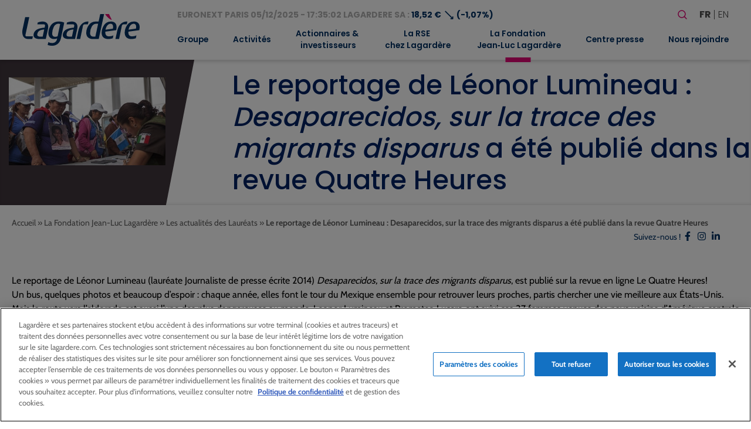

--- FILE ---
content_type: text/html; charset=utf-8
request_url: https://www.google.com/recaptcha/api2/anchor?ar=1&k=6LfPx08qAAAAACzn5lUUcOZw1peLTooMp0Q1ua__&co=aHR0cHM6Ly93d3cubGFnYXJkZXJlLmNvbTo0NDM.&hl=en&v=TkacYOdEJbdB_JjX802TMer9&size=invisible&anchor-ms=20000&execute-ms=15000&cb=ac6qa984ddu9
body_size: 45589
content:
<!DOCTYPE HTML><html dir="ltr" lang="en"><head><meta http-equiv="Content-Type" content="text/html; charset=UTF-8">
<meta http-equiv="X-UA-Compatible" content="IE=edge">
<title>reCAPTCHA</title>
<style type="text/css">
/* cyrillic-ext */
@font-face {
  font-family: 'Roboto';
  font-style: normal;
  font-weight: 400;
  src: url(//fonts.gstatic.com/s/roboto/v18/KFOmCnqEu92Fr1Mu72xKKTU1Kvnz.woff2) format('woff2');
  unicode-range: U+0460-052F, U+1C80-1C8A, U+20B4, U+2DE0-2DFF, U+A640-A69F, U+FE2E-FE2F;
}
/* cyrillic */
@font-face {
  font-family: 'Roboto';
  font-style: normal;
  font-weight: 400;
  src: url(//fonts.gstatic.com/s/roboto/v18/KFOmCnqEu92Fr1Mu5mxKKTU1Kvnz.woff2) format('woff2');
  unicode-range: U+0301, U+0400-045F, U+0490-0491, U+04B0-04B1, U+2116;
}
/* greek-ext */
@font-face {
  font-family: 'Roboto';
  font-style: normal;
  font-weight: 400;
  src: url(//fonts.gstatic.com/s/roboto/v18/KFOmCnqEu92Fr1Mu7mxKKTU1Kvnz.woff2) format('woff2');
  unicode-range: U+1F00-1FFF;
}
/* greek */
@font-face {
  font-family: 'Roboto';
  font-style: normal;
  font-weight: 400;
  src: url(//fonts.gstatic.com/s/roboto/v18/KFOmCnqEu92Fr1Mu4WxKKTU1Kvnz.woff2) format('woff2');
  unicode-range: U+0370-0377, U+037A-037F, U+0384-038A, U+038C, U+038E-03A1, U+03A3-03FF;
}
/* vietnamese */
@font-face {
  font-family: 'Roboto';
  font-style: normal;
  font-weight: 400;
  src: url(//fonts.gstatic.com/s/roboto/v18/KFOmCnqEu92Fr1Mu7WxKKTU1Kvnz.woff2) format('woff2');
  unicode-range: U+0102-0103, U+0110-0111, U+0128-0129, U+0168-0169, U+01A0-01A1, U+01AF-01B0, U+0300-0301, U+0303-0304, U+0308-0309, U+0323, U+0329, U+1EA0-1EF9, U+20AB;
}
/* latin-ext */
@font-face {
  font-family: 'Roboto';
  font-style: normal;
  font-weight: 400;
  src: url(//fonts.gstatic.com/s/roboto/v18/KFOmCnqEu92Fr1Mu7GxKKTU1Kvnz.woff2) format('woff2');
  unicode-range: U+0100-02BA, U+02BD-02C5, U+02C7-02CC, U+02CE-02D7, U+02DD-02FF, U+0304, U+0308, U+0329, U+1D00-1DBF, U+1E00-1E9F, U+1EF2-1EFF, U+2020, U+20A0-20AB, U+20AD-20C0, U+2113, U+2C60-2C7F, U+A720-A7FF;
}
/* latin */
@font-face {
  font-family: 'Roboto';
  font-style: normal;
  font-weight: 400;
  src: url(//fonts.gstatic.com/s/roboto/v18/KFOmCnqEu92Fr1Mu4mxKKTU1Kg.woff2) format('woff2');
  unicode-range: U+0000-00FF, U+0131, U+0152-0153, U+02BB-02BC, U+02C6, U+02DA, U+02DC, U+0304, U+0308, U+0329, U+2000-206F, U+20AC, U+2122, U+2191, U+2193, U+2212, U+2215, U+FEFF, U+FFFD;
}
/* cyrillic-ext */
@font-face {
  font-family: 'Roboto';
  font-style: normal;
  font-weight: 500;
  src: url(//fonts.gstatic.com/s/roboto/v18/KFOlCnqEu92Fr1MmEU9fCRc4AMP6lbBP.woff2) format('woff2');
  unicode-range: U+0460-052F, U+1C80-1C8A, U+20B4, U+2DE0-2DFF, U+A640-A69F, U+FE2E-FE2F;
}
/* cyrillic */
@font-face {
  font-family: 'Roboto';
  font-style: normal;
  font-weight: 500;
  src: url(//fonts.gstatic.com/s/roboto/v18/KFOlCnqEu92Fr1MmEU9fABc4AMP6lbBP.woff2) format('woff2');
  unicode-range: U+0301, U+0400-045F, U+0490-0491, U+04B0-04B1, U+2116;
}
/* greek-ext */
@font-face {
  font-family: 'Roboto';
  font-style: normal;
  font-weight: 500;
  src: url(//fonts.gstatic.com/s/roboto/v18/KFOlCnqEu92Fr1MmEU9fCBc4AMP6lbBP.woff2) format('woff2');
  unicode-range: U+1F00-1FFF;
}
/* greek */
@font-face {
  font-family: 'Roboto';
  font-style: normal;
  font-weight: 500;
  src: url(//fonts.gstatic.com/s/roboto/v18/KFOlCnqEu92Fr1MmEU9fBxc4AMP6lbBP.woff2) format('woff2');
  unicode-range: U+0370-0377, U+037A-037F, U+0384-038A, U+038C, U+038E-03A1, U+03A3-03FF;
}
/* vietnamese */
@font-face {
  font-family: 'Roboto';
  font-style: normal;
  font-weight: 500;
  src: url(//fonts.gstatic.com/s/roboto/v18/KFOlCnqEu92Fr1MmEU9fCxc4AMP6lbBP.woff2) format('woff2');
  unicode-range: U+0102-0103, U+0110-0111, U+0128-0129, U+0168-0169, U+01A0-01A1, U+01AF-01B0, U+0300-0301, U+0303-0304, U+0308-0309, U+0323, U+0329, U+1EA0-1EF9, U+20AB;
}
/* latin-ext */
@font-face {
  font-family: 'Roboto';
  font-style: normal;
  font-weight: 500;
  src: url(//fonts.gstatic.com/s/roboto/v18/KFOlCnqEu92Fr1MmEU9fChc4AMP6lbBP.woff2) format('woff2');
  unicode-range: U+0100-02BA, U+02BD-02C5, U+02C7-02CC, U+02CE-02D7, U+02DD-02FF, U+0304, U+0308, U+0329, U+1D00-1DBF, U+1E00-1E9F, U+1EF2-1EFF, U+2020, U+20A0-20AB, U+20AD-20C0, U+2113, U+2C60-2C7F, U+A720-A7FF;
}
/* latin */
@font-face {
  font-family: 'Roboto';
  font-style: normal;
  font-weight: 500;
  src: url(//fonts.gstatic.com/s/roboto/v18/KFOlCnqEu92Fr1MmEU9fBBc4AMP6lQ.woff2) format('woff2');
  unicode-range: U+0000-00FF, U+0131, U+0152-0153, U+02BB-02BC, U+02C6, U+02DA, U+02DC, U+0304, U+0308, U+0329, U+2000-206F, U+20AC, U+2122, U+2191, U+2193, U+2212, U+2215, U+FEFF, U+FFFD;
}
/* cyrillic-ext */
@font-face {
  font-family: 'Roboto';
  font-style: normal;
  font-weight: 900;
  src: url(//fonts.gstatic.com/s/roboto/v18/KFOlCnqEu92Fr1MmYUtfCRc4AMP6lbBP.woff2) format('woff2');
  unicode-range: U+0460-052F, U+1C80-1C8A, U+20B4, U+2DE0-2DFF, U+A640-A69F, U+FE2E-FE2F;
}
/* cyrillic */
@font-face {
  font-family: 'Roboto';
  font-style: normal;
  font-weight: 900;
  src: url(//fonts.gstatic.com/s/roboto/v18/KFOlCnqEu92Fr1MmYUtfABc4AMP6lbBP.woff2) format('woff2');
  unicode-range: U+0301, U+0400-045F, U+0490-0491, U+04B0-04B1, U+2116;
}
/* greek-ext */
@font-face {
  font-family: 'Roboto';
  font-style: normal;
  font-weight: 900;
  src: url(//fonts.gstatic.com/s/roboto/v18/KFOlCnqEu92Fr1MmYUtfCBc4AMP6lbBP.woff2) format('woff2');
  unicode-range: U+1F00-1FFF;
}
/* greek */
@font-face {
  font-family: 'Roboto';
  font-style: normal;
  font-weight: 900;
  src: url(//fonts.gstatic.com/s/roboto/v18/KFOlCnqEu92Fr1MmYUtfBxc4AMP6lbBP.woff2) format('woff2');
  unicode-range: U+0370-0377, U+037A-037F, U+0384-038A, U+038C, U+038E-03A1, U+03A3-03FF;
}
/* vietnamese */
@font-face {
  font-family: 'Roboto';
  font-style: normal;
  font-weight: 900;
  src: url(//fonts.gstatic.com/s/roboto/v18/KFOlCnqEu92Fr1MmYUtfCxc4AMP6lbBP.woff2) format('woff2');
  unicode-range: U+0102-0103, U+0110-0111, U+0128-0129, U+0168-0169, U+01A0-01A1, U+01AF-01B0, U+0300-0301, U+0303-0304, U+0308-0309, U+0323, U+0329, U+1EA0-1EF9, U+20AB;
}
/* latin-ext */
@font-face {
  font-family: 'Roboto';
  font-style: normal;
  font-weight: 900;
  src: url(//fonts.gstatic.com/s/roboto/v18/KFOlCnqEu92Fr1MmYUtfChc4AMP6lbBP.woff2) format('woff2');
  unicode-range: U+0100-02BA, U+02BD-02C5, U+02C7-02CC, U+02CE-02D7, U+02DD-02FF, U+0304, U+0308, U+0329, U+1D00-1DBF, U+1E00-1E9F, U+1EF2-1EFF, U+2020, U+20A0-20AB, U+20AD-20C0, U+2113, U+2C60-2C7F, U+A720-A7FF;
}
/* latin */
@font-face {
  font-family: 'Roboto';
  font-style: normal;
  font-weight: 900;
  src: url(//fonts.gstatic.com/s/roboto/v18/KFOlCnqEu92Fr1MmYUtfBBc4AMP6lQ.woff2) format('woff2');
  unicode-range: U+0000-00FF, U+0131, U+0152-0153, U+02BB-02BC, U+02C6, U+02DA, U+02DC, U+0304, U+0308, U+0329, U+2000-206F, U+20AC, U+2122, U+2191, U+2193, U+2212, U+2215, U+FEFF, U+FFFD;
}

</style>
<link rel="stylesheet" type="text/css" href="https://www.gstatic.com/recaptcha/releases/TkacYOdEJbdB_JjX802TMer9/styles__ltr.css">
<script nonce="GiI8Zc5Rt3lU4dPcoel5PQ" type="text/javascript">window['__recaptcha_api'] = 'https://www.google.com/recaptcha/api2/';</script>
<script type="text/javascript" src="https://www.gstatic.com/recaptcha/releases/TkacYOdEJbdB_JjX802TMer9/recaptcha__en.js" nonce="GiI8Zc5Rt3lU4dPcoel5PQ">
      
    </script></head>
<body><div id="rc-anchor-alert" class="rc-anchor-alert"></div>
<input type="hidden" id="recaptcha-token" value="[base64]">
<script type="text/javascript" nonce="GiI8Zc5Rt3lU4dPcoel5PQ">
      recaptcha.anchor.Main.init("[\x22ainput\x22,[\x22bgdata\x22,\x22\x22,\[base64]/MjU1OmY/[base64]/[base64]/[base64]/[base64]/bmV3IGdbUF0oelswXSk6ST09Mj9uZXcgZ1tQXSh6WzBdLHpbMV0pOkk9PTM/bmV3IGdbUF0oelswXSx6WzFdLHpbMl0pOkk9PTQ/[base64]/[base64]/[base64]/[base64]/[base64]/[base64]/[base64]\\u003d\x22,\[base64]\x22,\x22aQUDw4nCsFjChGoqCGLDqVnCj8KVw4DDvsOiw4LCv1lBwpvDhGHDhcO4w5DDr0FZw7tMPMOIw4bCrUc0wpHDosK+w4R9wrnDsGjDuF7DjHHClMOKwrvDuirDrsKgYcOeSx/DsMOqYMKnCG9eaMKmccO1w77DiMK5RsKSwrPDgcKUZcOAw6lZw6bDj8Kcw49MCW7CtMOow5VQZcOSY3jDuMO5EgjCpCc1ecO/CHrDuR88GcO0H8Omc8KjbkciURgiw7nDnVEowpUdJ8O3w5XCncOfw7Vew7xYwpfCp8ONLMOpw5xlTwLDv8O/[base64]/[base64]/DrsO7wpzDt8KxYhEfWm5Qw78aw78rw4jDnsOFKXPCi8KYw797NSN1w5lAw5jClsOCw6gsF8OXwrLDhDDDpS5bKMOJwqR9D8KtRlDDjsKgwq5twqnCncKdXxDDp8OPwoYKw4oWw5jCkAoAecKTIjV3SGTCpMKtJCQgwoDDgsK7KMOQw5fCozQPDcK+YcKbw7fCrXASVE/[base64]/wp8OGMKHF1Vkw4clRMOpAjVcwp/Dh3Y+I25zw7DDoHI9woQ8w5k1dHAnfMKPwqJrw6l9UMK1w5tbJsKsNMKiADLDmMOqNiZkw5/Cr8ObYB8COxjDpsOtwrBTLDpmw6Ipwp7DtsKXQ8Kvw44dw7PDpWHDkcKnwrDDr8OUW8OHY8KgwobDj8K/YMKlRsKDwobDpTzDhknCo1ZlAjXCvMObw6bDqSfChsOhwrpqw53Cv3Qsw7HDljAXUMKVZkzDnGTDigfDv2DDi8K7w7s6ZMKRW8K7TsKjI8KYwrbClMKJwotMw7t7w4c6DmLDhzHDqcKHecKDw5QLw77DvGHDjMOHXmg3JcOob8K8PHTCmMOAN2YaD8O+w5pyE0/DpHlhwokiSMKzOlYMw4HDlXHDg8O4wp1wIMOWwqzCi3gMw5tZQ8O+ATzCjVrDnFQAah/Cl8ONw7PDiWMva3lNGsKJwqV1wqZDw6bDmHQ1IhrCnx/DqsKzTiLDt8KywqMrw4wHwrkxwp9xc8Knckp/esO7wrbCkTMdw4fDgMKxwqVJf8KRe8OPw5gpw7vChVHCn8K2woPCnsOfwpVjw5DDp8KnSjxRw5/[base64]/wpMKdsKrFcKkPwVTwpDDn8Otw5bDvHjDpDIXw4rDiFsyHMOKIGsRw6ktwrR7KhjDjkdUw4hcwpXCt8K/wrPCsUxFY8KZw6DCpMKvN8OuH8Omw4IuwpTCmsOVecOBa8OHesK4WxrCjTthw5TDhcO9w5bDqDTCp8O+w4lSIFnDjkhbw4pUTV/CigbDpsOnWV9pRsKINMKcw4vDpV1cw4TCki7DtxnDhcObwoszcF/DqsK/Yg9DwqE3wropw7TCmsKFTRpLwpDCm8KYw583ZHrDnsOXw5DCvkZ3w6jDisK3ZhJVY8K4JcO/[base64]/CkFbDjcObHsKww5rDrzDDssKVZQ3DmzRWw5RpfcKRw67Dh8OHNMKFwrrChMK8XGPCrl3DjTHDpVfCsxwyw5xfZcK6F8O5w7l7QMOqwrXDvMKewqsME1XCpcO8XBAaC8OfRcK+Tj3ClzTCqsKIw5xaB1DChyNYwqQiOsOscE1XwrrCvMOvKcK1wpTCuAd/K8KZWWs5TMKqUBDDocKYdVrDjsKQwo1hOMKbw4rCv8OVYkonYGTDpXk2TcKnQgzCq8O8wrvCs8OuGsKcw4ZvTMKaXsKEC0wVHWDDhAhdw4Nywp/DisKGN8O0RcOodXFfUx7DpwAAwqfCpnTDlBFAXWYuw55jaMKAw6VdeyTCs8OeacKcFsOFdsKvYn9gQF/[base64]/CscK0ZcK+w6QoeMKgw4HChcO3D8KTVBHDihXDlMOLwpVIamBzSsOPw7/[base64]/[base64]/eRTCh8K/Jx/DusK2w7Bhw67DiMOYWX7DgHVcwqDDrC4UMUMrfMKWPsK9aW5ew4HDuGNHw7DDkHYHJcKTaRPDhcOlwot6wrZbwpF1w7LCmcKFwoHDhEDChRBww7FySsO4TW/CosOeMcO2FFLDgQlBw4rCqWfCi8OXw7TCuxljJRDDu8KIwp1qVcKjwoIcwoHDth7CgSdJw6FGw7MYwoXCvzN0w6tTPsKeJyl8eB3DgcOdXAvCicO/wp5Jw5Zow5HChsKjw75uY8KIw6o4IWrDusKUw4UbwrsPScOUwqlBJcKMwp/[base64]/Dr8Kjwos/wp0cd2/[base64]/J8KTamV+wr/DshrCsTrDvCbCjk7CpMKEPcOqdm8/H2VcKcOiw6Fqw6BIX8Kvwo7DnEwjWiNMw77DiBVQa2jDow81wrHCiC8KEcKaM8KTwp/CgGJvwoYuw6HCvcK2w4bCiSAUw4V/wrZlw5zDkx5cw7I1AjgIwpoZPsOlw6DDo3I5w4UGe8OEwovCjMKwwovDpGghRl4NSx/[base64]/[base64]/[base64]/[base64]/wrZHMQEew5zClwvDmsOewrrDrGV9FcO3wo7CmMKaNUlLC3bDksOAVG3DoMKoZMK0wqnDuhQnOMOmwrMjUcK7w7sAS8OVAcKiU2t4w7HDj8Oiw7fCjFAswpdtwr/CkjDDg8KAYF1ew45Rw4BpATLCp8OvVxfCkh8xwoAAwqoXVsO8FhIWw5bCjcKXM8KDw6lnw5MjXzEecBbDtUIMJsOMYmTDgMONP8KtcUZINsOSCMKZw5zDqBXChsOywqQmwpVgCGkCw57CkAJudMOswrI6w5LDkcKbD2g+w4bDrRA5wpfDoFxaIWzCu1/DjcOyRVlpwrfDj8Kvw4JzwrfDqlDCmTrCgybCo3cXCFXCrMKIw64IIsKtLVlOw68ZwqwowqrDh1JXEMOowpbDisK8wqLCu8KzZ8KxaMOiAcKkR8KYNMK/wojChcOxbMK3S01Rw4jCmMKFK8Owd8OBGGLDnTvCp8K7wrbDn8OrZTd5w43CrcOUwqt5w73Cv8OMwrLDuMKiJG3DrkrCl23DpkXCosKjMUjDvHgLUsOww5gOL8OpeMO5w7M2wojDiXvDukQ/w5LCrcOxw6cneMK+HSQ+NMOcA2rCvyHDhsObSTkcVMOTXB8iwo1SbkHDlE02EnrCuMOQwo4ZUm7CiU3CmAjDhhE9w7V7w5rDncKPwqHClcOyw6TDoxfDnMK5JUPCtMKsfcK4wowVJMK3csO+w6kQw7c7AzLDpizDsnEJbMOQBEfCoDzDo3YIVzlpw4Utw4VEwpE/[base64]/J8KDwqnCoMKKFw7CtsOVFgHCs8KpRhrDlcKkwozCinTCpxDCgMOyw55dw6XCl8KtCkrDny7CgkrDjMOxwpPDnBfDq3UPw6A/[base64]/Dlzprw6TDoBTDq2zCuhAGw7Qew7/DtndMdXnDqmfDhcKvw7Jiw782R8KMw5LDlV/DhcOMwp17w7jDkcKhw4zDhiPDlsKFw6MCR8OMRCrCscOjw4NiKEFxw5sJb8OJwpnCqlLCtsOSw4HCshTCoMOecQPCsmXCnG/[base64]/woUawqJ8w6vDrFBpKcO1w6VeasK7wqrDrjQZw73Dik7CncKESkTCksOoFms4w71jw7NBw4tbe8K0fsOhLVjCisOmDcK+cjYHesKywqorw6BFLsOETSEowr3Cu2giC8KdA0zDsEzDncOew6/Cj1RrWsK3J8KmDjXDj8OgMwbCh8KYYkTChcOOQVnDrMKSBSjCrRTDqSXClg3DtVnCvScXwpbCmcONaMKDw5ETwo15wpjCrsKCLVMKJyVxw4DDkcKMw6cTw5XCtmLChkESDF7CnMKrXx/DnMKiB1jCqsKcQFHDv27DusOQDRLClxzCtMKywodsLMO3BVA4w4RDworCsMKqw410Jlg1w7/[base64]/PMO8HgMMw5lbdCfDh8KWWsKXw7E3d8KIfVvDkUjCp8KSwpHCg8KiwpdIJcOoc8K5wojDqMKyw6tnw5HDhBfCqcKswo0HYAZLFz4Hw5DCq8KtOsOIWsOyC3bCqX/CisKMw59Ww4gGB8OabTlZw6PClMKHSlhuVx3DlsKmDiHChEYLZsKmPMKufgsDw57Dj8Odw6rCuj0efMOcwpTCn8KOw4sOw45Sw41awpPDrsKXccOMNMOhw789wpwUJcK0NUYww47CuxE1w5LCiQ46wp/Di1rCnngew57DssOmw4d1ZSPCvsOiwpcdO8OzBcK9w4ItNMOdPmY8cW/DhcKWR8OmFsOcGS9XdsOPLcK2aGp8bwfDu8K0w6NjQcO0ZWYONnxmwr/CpcOpVj3CgTbDtDDDlzrCvcK0wo9qLMOLwrzCljrCgsONUgTDpVoBUgtWZcKkcsKPazTDuSFfw7YBEy3DpcKrwojCgsOjOl85w5fDq35LTDbClcKbwrPCqMOhw4fDh8KQw5rDosO0wp0BNjHDqsKnbmF/OMOMw4Vdw4HDt8KHwqHDvlTDiMO/wqnCrcKuw44YYMKJdHfDt8OyJcKkT8OAwq/CogRpw5JNw4Z0C8KCIzHCksKww6rCniDDvsOPwonCj8KtQBEzw5XChcKVwrXDoztbw79bSsKLw6A0IcOVwowuwrdaV2VVc0TDsC1XYkJTw6JlwpLDu8Kvwo7DgD1OwpsRwrESJXMxwoLDi8O/[base64]/CisK5N8KQw5jDokZaHH0WUsKWbiTDpMKtw6zCpcK/dmfDlsO9L2PDgsKBAW7DpTNrwofCoGgwwq/DhidAIjTDuMO0cygmZzZ0wrDDq0V9ERc8wpNtBcOdwoQyVMKtwp0Dw487A8KfwozDv0sEwpfDtUrCm8OudTjDkcK5f8ODQsKewojDqsKNKWMpw5/DgQpWQcKHwqkQeTXDlBhfw7FPeURnw77Cj0VQwrTDjcOuXMKyw6TCrAnDvzwNwoDDlQpeWBR/QnDDpDxFCcOyYwHDlsKjwrpOOnJOwolewrFLNVXCtcKUWXVXSFkfwpbCh8OhEyTCp2rDuWs/UcOGSsOswpoxwrzDhcOww5nCmMO+w6EdN8KPwp1cHMK4w6nClWLCi8O1wr3Cn04Ww6LCgWjCmSfCjcOeXXnDtU5uw6zCgicjw4LDvsOxw6TDsx/CncO8w5h1wqHDg1XCg8K7DA04w4DDiTfDuMKjSsKNYMOgKBPCt0pSdsKWR8OSBg3Cn8ODw4FxWH/DvlkYfsKaw67CmMK0HsO/ZcOTMsKzw7DCu2TDlinDl8K+XcKcwopDwr3DkSZndWvDlxTCvXJsVVtGwoHDhEbDvsO/LiLClcKZS8KzacKIN03CsMKiwpzDl8KmHjzCj0DDtW8OwpzCoMKMw5nCqsKOwqNvHFvClsKUwo1ZbcOhw5rDiTPDgMOnwqfDr0g0Z8ORwooxJcO/wpPDtFxaDBXDn2s+w6XDsMKJw5UndCnCjRFUw5LCkVYJCW7DuEdpbcOLw6NdUsO6RxdTw7HCuMKJwqDDi8K9wqHCvmvCjMOJw6vCi3LDqsKiw6XCusKqwrJASQrCm8KXw6/[base64]/[base64]/ClMODe3rCuEkRw6chw6vDpcOBWlzDv8O6bHbDk8Kvw7jCjMO7w7rDt8KtasOLJnXDusK/K8Oswq0WRi/Dl8ONwrMOKcKowovDtT4ISMOOXcKiwqPCgsK/HwfCh8K6AMOgw43DlgjCkj/DkcOUCSITw7jCq8KKZ34ww410w7IXS8Omwr9oD8KuwoXDoxnCrCIaFcKvw4/CrQ1Jw4DDsDlOwpBuw4gfwrU4JG3CjADCtRrChsORW8O1TMKnw4nDkcOywo8Sw5PCssKLTMO8wptZw4VqXGk0LAEJwoHCqMKqOSrDt8KubMKoLMKiC3bCtsOvwrrDi28rRCjDjsKMV8OcwqYOeR3Dp2xawpnDphbCrCXDmcOTRMKQTFnDqBzCuQ7DrsO3w4jCqMOCwp/[base64]/CszkDE8KpOcOLw5bDksKbJBXDvVrCgMOKNMKqVGHCksOKwr7DtcOQQ1fDqWtQwr0WwpLCt0pUwqMzQArDnsKPBMOfwovChyEPwqUtPR/DkinCvxVUF8OWFjPCiRHDsU/DkMKBc8KXcUPDpMOFCT0Od8KJdX7CscK/SMO4Q8OfwrZaRhPDk8OTEMOTTMODwqrDtMORw4XDuHLDhEchDMKwe0XDp8O/wrQowpbDssKuwonCgCY5w6omw7TCtmjDjQpvORQfMsOcw5bCisOmKcKfOcKrQsO1f35/UQdwGsKcwqdnYCPDs8KuworCk1ccw7PCi3lJAsKiajHDk8K7wpLCo8OcWVxlSsKWLmLDswhowp/Cg8OVA8Oow77DlzPCkkvDqUTDuCDCl8Khw7bCv8Kwwp80woLCjVzDrMKBGwNvw5ErwqPDhcKzwoTCqcOewrdmwqHCtMKDdkLCm0/CuE48P8OSXMKePUNldybDt1o1w5cdwrDDu2YXwpAWw5VfFAvDncKvwpnChsOJR8O5VcOyU1nCqnLCnEnCvMKtCXnDmcK2FDchwrHCv3bCmcKBw4TDn3bCogQlwqB8ZsOeKnUYwoVoHwvCmcKsw49aw4wodyzDt1BCwrkCwqPDhy/DlcKTw55YCx/DrjDCo8OmLMK5w74nw4E5ZMKww5XCtw3DvCLDtMKLfcOqTynChUYXfcOXEwlDw5/[base64]/[base64]/[base64]/ClcK9Ugofw4U3fFNhworCh8OKw6LDgcODQikbwr0KwrAEw5vDh3AowpAYwqDCnMO+bMKSw7jCs3DCmMKtDj0JS8KJw4jCtyQZfynDnXHDqzxLwpbDhcK/RRLDoDsdAsOvwqbDj0/DmsO5wptowol+AnUDJGZQw7zCkcKrwr1pTm7DoULDm8OEw6bCjCvDmMOpfhPDl8KpZsKLFMOqw7/CoQLCnsOKw7LDtSPCmMOiwpjCqsOKwqpww7QpYsO0cy/Cp8KxwpDCgUTCkMOZw6TCuA1MOsO9w5jDkhbCpVDCpsKySWfDnxzCnMO1Y2rClV5rAsOFwobDolcpWFfDsMK5wqU1DXUcwrzCiADDhBxhU1Row5XCsF08WVB6MA/Cnn9cw5nCvGTCkDPCjMKmwrfCnUU8wqgTZ8Kqw7XCoMKUwq/DqhgSw6txwozDocKARDM1wpLDusKpwrPCiSnDkcOdOTAjwpImcFJIw5/Dskwsw4pywo8cRsK1LgcbwrwJMMOew7BUccKAwprDpcOcw5AUw57Cl8OGRMKfw6fDtMOzJsKIYsKjw5ocwoHDvWJAL1vCuh4vNhzDicKDwpfDisKMwonCncONwp/[base64]/[base64]/wp/CskE5GCMkw5fCmcKCQ8KcwpfCssK3woDCqsKIw7kmw4BdbiN9Z8OYwp3DkzM0w6nDisKDTMKZw6TDucOTwr/DsMO1w6DDosKjwobDkh7ClmjDrsKLwp53fMO7w4IrMEjDiAkZZCPDkcOpacK+R8Ohw73DkBBkesK+LW3CicKPUsOmwpx6wo1kwq1UPcKGw5t0WMOATB9HwrdPw5HDuj/DiWMxKGXCu3vDsz9jw7QSwrvCqyETw7/Dr8KQwqcFJ2DDvS/Dg8OsMV/[base64]/DrMOTwqc9w7wdw58EHzHCrxbDg8KWwr/ClcKtw651wqvChFnDulNew6fDgMOWdUVbwoMtw6TCiT1WWMOeDsOsR8KdE8Omw6TDpW/DosO2w73DqnUzNsK8e8KlG2PCijdaTcKrfMK7wpPDj3gLeC7DksKywq7Dt8KPwoETB1jDhBHDnWk6IAdpwqcLKMO7w5rCrMOkwoLCgsKWw5DCicK7NcKgw7cVN8Krezwwcm3CucOjw5skwromwq4KYMO3wofDpw5Zwqg3ZGhywr1Owr59McKGb8OLw4zCiMONw7V/w7HCqMOJwp7DqsOzTTHDuSPDuCk9dT1BBV3DpsOuf8KCX8KHAsO7EsKxZ8OudcO8w57Dhl1xcMKeKE1dw7jClTfCkMOqw7XCknvDowkNwpMnw4jCkEUYwqbClsKSwpvDiEnDvVrDthTCmGIGw5/CukwdG8KuXRXDpMOCAcKIw5/[base64]/w5PCtRI5w4hCwq/DpQ1uw5Fpw6/DtDDDl0PCgcOQw6jCh8KkN8OqwrHDqnw/wrEDwoBmw45sTcOew5BWBRUuUwfDkzvCrcOww5TCvzbCmsK7GSzDksKfw5DCm8OHw4XCm8Kkwq49wrETwrZVPjlSw58QwrYlworDgAXDs1dNJzBRwprDkTJuw5vDjcO+w47CpC4yKsKbw5QOw7XCgMOjZMOUBw/CnybCmDDCiDEPw75/wrvDkhxnfsOPVcO0bMK9w4pkO2xrCwXDqcONeHhrwqHCvV3CtjXCusO8ZMOvw5gDwoVvwosIw4LCqTPCgQtafhsaQ3XChQ3CpBHDuzFOGsOnwpBdw5/DimTCu8KfwpfDh8KURBfCh8Kpwp43w7fCgMKjwrEoasKUWMKowpnCv8O0wo9bw743HcKfw7PCqMOdBMKEw5EzSsKwwolrSDbDtwHCt8O4a8ORRsOdwrzDmDgrRsOue8Kjwrh8w7h9w7JSwoJkc8OfeD3DgWxfw6dHBVFFVxrCksKsw4MzSsOBw7/DvMO3w4RGUTBbKMO6w6Ztw7dgDCwvQEbCo8KmG1nDpcOmw70JO2vCk8Kbwp7Dv3TDgV7ClMKkSGXCsRsSZWDDlMOXwr/ClcKhRcOTO0FQwpt7w6rCnsO4wrDDpA8yIVxMKjtww65lwqcww5QBesKLwo9mwr12wqjCm8OdQ8OCADJSUD/DnsKtw4YVDcKvwqEvXcKEwrJDG8KFO8KELMOuEMKnwozDuQzDnMKCYjp4TsOnw6JGw7zCunBVHMKAwpAeZDjDhXh6HDQ0GjbDtcKewr/CrUfCrcKzw7szw70Twq51JcOxwrECw41Ew6/Cj2EFLsOww6lHw7UAwrPDsUciLCXCrsKpd3BIw5LCsMKLwrbDj1rCtsKYFlkTJmAswqA6w4LDpQ3CsihJwppXelPCrcKTb8OKXcKqwr3DqMKPw5zCpQLDg0UUw5zDh8K/[base64]/CsKjeMOeYMKpJMKAUVjDiyYZax1wwqXDucOhV8OQcQHDmcKJHMOwwrZMwpvCpyzCssK6wq/ClhzDucKxwrjDuAPDtDfCjMKLw5XDv8K8YcOBUMK7wqVrfsOIw55Xw77CnsOhc8ODwpnDn1huwqPDrg4Cw4dpwofCsTwuwoLDg8KNw7EeFMKuasK7ejHCqAJ/DW5vPMOQesO5w5weOgvDoSPClHnDn8O2wqHDsSIkwoHDuF3Cqx3Cu8KdL8O8N8KcworDusOXc8K+w57CtsKLAcKFw6FrwosxJsK5JMKWVcOEw5AxHmfCjcOzwrDDimxJAW7DlsO2asOjwodmGcK1w5bDscK+wr/[base64]/[base64]/Cn8KMwo1yKcOGBADCqMO7wqPDhMOVwozCklDCnVMbQQUCw5DDjsOJHsK7bEh7DcOqw7l/w4XCu8Onwq7Dt8KWwpTDhsKKBlLCgUAiwpdhw7LDosKrbDPCoCV9wooow7XDkMOFwonCplM/wrrCvhUkwoV3ClTCk8KUw63Cl8O0DTlHCVxDwrLCscK3E3TDhjRcw4PCpGhJwo/[base64]/Dv8OWw5LDvl3DtR/DmsKBVsO3OG5bw7rCh8KJw5Q1FXgrwq/DplDCj8OgfsKJwpxjQTnDlTrCiEJMwrlMBUxmw6RRw7rCo8KgHWfDqFfDvsOJIC/DnzrDo8OZw65Jwq3DlsOCE07DkxQPACzDpsOnwprCuMKJwpsCTcK5fMKXwqE7MHINJsKWwochw5lzJWQmJw0mZcOew7U7e0suVnfCqsOMeMO4wpfDvlDDrsO7aCDCq1TCrHhFfcO/wrxWw5TCpsKWwpsrwrpRw69sCmc8NnoNPArCicK4bMKiRywkFsOLwqImYcOWwoZlb8KJASUXwrpIDsOcwrjCp8OxSih4wo05w5zCgxDCi8KYw4lmGRzClsKlw7bCsxc3FcKpwovCjUvDrcObwoo9wpVbZ0/CiMOgwo/CslDCq8OCZcKfOFBXwpXCjyZYTCECwoBKw4/[base64]/w4ImwrkbDcOEwoHCpApJTMOPwpAjwqbDgDzClMO5FMK4HcOdDFLDsRvCg8OUw7XCix8LccOaw6DCgcO4DlvDlcO5wqsuwobDhMOUQ8Onw47Cq8KAwqHCisOMw5jCk8OpWcOBw7DDrzNHMknDpMK+w4rDrsKLUTk/bMKnU2p4wpI0w4/Dl8OQwq7CjVXChHAVw7xbCsKJA8OIY8KBwqsUw6jDojEww70fw5PChMOtwrkQw7J1w7XDhsO+TGtTwrBVb8KTAMO1asO+bynDkFA/[base64]/DiG8ydMK5w6c6woEiMWrDhHzCksOFwr3CgMK1wpXDgF1NwprCo29qw75hXWI2ZcKnasKMNcOmwp/CuMKFwrHCl8OPLxA8wrdtVMOwwo7Cm1A5LMOpRcO+QcOawp/CicO2w53Dum0SZ8OpLMKDYGwNwqvCh8OHLsO2QMKQPm0yw4nDqXM1O1UqwqrCgDrDnsKCw7bCi1jCiMOECCjCgMKdT8K2wo3CsUZ7bMKALcO5WsKgF8Opw57CtVXCtMKgVHgDw75MWMO9P1w1PMKfFcKrw6TDocKww6zCpMOCCsODVjRnwrvChMKjw4A/w4fDpWjDkcOAw4TDtArCnBzDmg8zwrvCiBNyw5LCoQvDgE1kwrPCpW7DjMOQXgXCgsO/wppFe8KoMUgeNMKlw4M+w7nDhsK1w4LCrxE6TMKnw7PDo8K6w79Zw6ElB8Kza0zCvHXDqMKWw4zCtMOhw5cGwrzDsC/Doz7Dk8KmwoN9G28bKF/Ci2DCtl3CrsKjwpnDosOMAcOmdMOGwr8yLMOJwqVEw41wwr5Bwr9lPsOlw7bCrjnCvMKtM29dC8KkwpPDpgcNwoVIacKJH8KtXSLChnBqNBDCvzw9w6AiV8KIScKTw5bDv1/CixjDgcO4R8O5wqHDpmnCkg/CvhLCqDRfL8KlwqHCmncKwr5Zw6rCv3J2OFwcMRIHwrnDnTbDs8OXSxvClMOBQTtZwrwlwrUuwoB/woDDgVwIwqDDqDTCqcOaDm7ChDEVwozCqjcMOULChzwudMKVZ2fCm2MBworDr8KgwpwMNlDDjg09BcKMLcO/wrLCiQLCiU7DtcOZB8KJw6DCmcK4wqZ/Q1zDrsKgFcOiw6FlF8Kew41nwpfDmMKlJsKMwoYSw6kmScOgWHbCo8OuwqtFw7/[base64]/CnMOUw6p+G8Oaw6nDkgHCslxQAHM/w68kKWPCk8O+w7cKbmtdJXtew4hKw6hDLcKqH2wGwrAewrhqXz/CusO5wqZhw4fDiEpbQsOdS1ZNZ8Oew6zDjsOjE8KdIMOba8K+w7UyH0oNwpVhGDLCoAnCk8Oiw6hiwoVpwoc4Cw3Cs8K7cFU7wozDpsOBwqIGwpjCjcOswogaLhsmw6BBw77DrcKALcKQwrRxd8Kpw6dFPMOew45JMm/CkUTCoibCn8KTU8Ovw7zDuhpDw6Mrw7ghwpdgw5NMw5lnwqERwr3CmBvCqhrCmAPCuHZzwrlcScKdwrJrIjhsEww9w49vwoo6wrfCjWhLccK2UMOkXsOVw4zDrX9NOMOvwqPCtMKSw5XClcKLw7/[base64]/w61Odl4PwpJ0WTXCuMOHL8KXwroabsO+wrgqw4vCjMKPw6LDh8KMwpPCtcKOb2/CpScpwrvDggHCr3zCgcK9WsKQw51wK8Krw45tVcOww7pvYFRXw5RvwofDnsK/w43Dn8OZRVYBDMO2w7LCkzjDiMOBRMK5w63DtcK9w7HDsGvDpMOsw4lcP8KHNlIjP8O7IHXDp1g0fcOAL8K/wpp6OsOcwqnCsAIJAkgGw4oNwrrDk8Obwr/CsMKhDyFKSsKSw5xhwoXCrnt7csKlwrzCiMO8TjV6S8O6w59gw57Ci8KDHB3Chk7ChcOjw6lwwqvCnMKlRsKKZDHDgcOODmrDjMKEw6zCo8Kjwq4Zw4LClMKFW8OwScKAakrDkMORa8KAw44cY1xPw7/Dn8O9KWMkPcO6w64Jw4XDv8OmMcKnw5o1w4EhR0pWw6kNw7B/[base64]/ClcOMSyZLw6JWwq3DvsOow4NVLUDDosOBJMOJNMKUF3gHECpULsKYw68KCwzCkMKsaMKtXcKcwqHCrsOGwqx0EcKSOsKaOXdHdMK+VMKFGMK/[base64]/DmFrCgHdGw4Y8IVU4NUcZwrNHwrnCjVwPQcKYw5R7acKFw67ChsOzwpfDvRp+wpsqw7cuw7piURrDtBAXPMKCw47CmwXDnws+F1XCjMKkD8Oiw6jCnm3CjHJkw7o/wpnCjx/DkgvCt8OYMMOewoQ4AUTCksOcBMKHd8KRZ8O3esOPO8Knw4nCul9+w61SfUogwr5Owp0dB2olGMOTFMOow5bChcK9LE3CkDVJew3DqRfCt1/Co8KFYsKcTWzDtTtpcsK2wobDgcKdw5w2cVtjwqUHeTjDmU1pwo17w4p/wqfCq1rDhsOOwqbDhlDDpnlmwrLDkMKnUcKqS0PDgcKuwrsLwpnCozMHacKkQsK4woE9w5gewpUJGsKzQDENwovDj8K6w7fCqG7DscK2wrABw5clazkEwqEeG2pEXcK+wp7DnA/CocO3BMOsw5hbwrXCmz5fwrbCjMKgw4BabcO0f8K1wrBLw6zDiMKgJcKkLhIQw6J0wozChcK1Y8ODwrvDg8O9wqnCqxFbMMOHwpxBd39sw7zDrjHDmSLCtsKIV0jCn37CnsKkThkBZxIjdsKZw7Y7woInIAXDoDVnw5PCm3lsw7HCvGrDncKWYV9Kwro/L0UWwpgzWsKXRsOEw4RCN8KXRwrCrA1WIjfClMO6C8OpD1wNFVvCrMONKBvCqF7CiiPCqTwjwrnDq8OOecOyw4jDrsOuw67CgHsgw4HDqi/Dvy/DnDJ8w5Qow4vDrMOHwoDDjMOFY8Krw4vDlcOlwprDi0V7LD3CqMKcDsOhw598PlY3w6sJIxXDvMOKw5zDmcOKPULCqGXDhFTChsK7w70ofXLDhcOXw50Ew4bDo1B7DMKJwrFJKQHDpiFiwrHCnMOtA8Kgc8KBw5gVRcOPw6/[base64]/I1pzc8KqZsOBOsOKF8OkXh16DxlEwo0fG8KuYsKWYcOQw47DncOMw5EuwqfDujRmw4Nmw5/CvcOfOMKSE1pgwr/CnhsOWU5ZRiJnw5hMRMOlw47DvxvDhVTCtmN4KsOJD8KPw6LDjsKdBgjDqcK2QWbDp8OJK8KUFg4LKMKNwqvDrcKowp/CnX/DqsOMMsKJw7vDgMOtYcKaKMKzw6pUG1wZw4vDhFjCpcOAYVPDnUzDq0E9w5jDigJBOcKOwpnCrWfCu05mw4EywqrCikvCoRfDikDDtcOKCcO9w61IccOhP2vDu8OHw57CqEgGeMOswrjDq37CslFFH8K7cnHDpsK5QgPCsRjDhsKnHcOKwq9jEw3CrzTDoBJqw4/ClnnDu8Onw6ggIS8hYh1uECw1L8OcwoQvX0LDqcOHwojDgMOrw7/Ci2PDnMOawrLDpMOww5dRZizDqTQdw4PCi8KLCMOiw6vDkG7CikNGw4Ylwqs3dcOZwqzDgMOObW9HHBDDuypqwpPDtMKHw4JaYiTDkXAswoF7XcOyw4fCkW8TwrhofcOdw48ew4UQChNPw5dOHgkdUDvCsMOBwoM/w7vCmHJcKsKceMKyw6hDIQ7CozVfw7wRN8K0wpUMEhzDkMODwrJ9VmAJw6jCr1I7VGUHwo13W8KsW8OLEXtVWcK+ICLDhUPCiRICJyQffcOdw7rCjGlmw7kmBUI1wqN/UR/[base64]/CrQsCfxrCijXCmcKHwqXDhXdjAcOgw6PDj8OPdsOpw6nDuXxIw7TDmGUXwoZ2YcKGCkbCpWBiWMOkDsKPAsKWw50Swp8tVsOOw77Cr8O6WQXDgMKXw6jCsMKAw5Vhwr4PXVs/wo/DhkhaPcKdQsOMV8Orw7YhZRTCrxFCBW9xwqbCq8KIwq9YXsOAcTVaE108OsOLDxMcEsORcMOYTX4CbcKew7DChcOMwr/Ct8KKWxbDgcKDwrjDgD5Zw5pWwpvDlj3DoWHDh8OGwo/CoEQvcGJbwolTfTfDqFnCtFFMHwplQcK8XMKPwqnCgj4zbizDhsKzw57DiXXDosKRw6DCnCllw4hBJMOpCgNwa8OpbMOgw4/CghPCpn4MBUzCl8K9NHxhfHt7w6PDrcKSIMOSw5Vbw6MHFC5hbsK5G8KewqjDlcOaKsKxwppJwp3DqRXCuMOtw4bDtgMNw6EKwr/DocKUATEVJ8OJeMO/K8OfwpJYw5wsJz7DgXYicsKKwoEzwq3DlCrCoC7CqRrCv8OMw5PCkcOmbxY2csO9w5fDr8Oxw4jDv8OpIEfCi1TDkcOCf8KCw51cwrDCucOPw4Rww4hUPR0lw7PCtMO2LcOOw59kwp/Dj1/Cp0TCucKiw4nDmsOfXcK6wpAyw7LCn8Klwo1IwrXCtizDvjjCvXQcwrbChzfCgigxC8OwZsOWwoNgw63Cg8KzRsKgBwJ1WsOqwrnDrsOxw4/CqsK6w7rCv8KxM8KWUS/Cl2/DisOzw6/Cj8O6w4jDlcKaDcOmw5o2UHpKLF/[base64]/CqjjDj8Kaw4Bvw4dIwpbCsXjCvzMvMMOsw5LCl8KzwqYZTsO2wqDCkMOKOQrDoQbDsxPDkVcEKGnDgMOjwqUOOEjDrX5ZEw8dwqNpw7vCqTlpT8Ozw7t2VMKTZB8Tw6J7ccKEw6Mbw6x3MH8dfcOywqVxQ07Dq8KMOsK/w48YKMOiwqgfdlLDrVPDjxjDvgzDgmlFw58OQsOXwpIbw74lTWvCssORB8K+w4jDvX/DqjxSw7HDim7DnnbCisOXw7PCsxY+Yn/DmcOIwqU6wrsgFcOYG0zCv8KPwozDjR0qLk/DncOqw5ZYCHjCt8OVw7ptw7bDn8KNZD56bcKFw79Jw67DtcKrLsKmw4HCnMKuwpNOTCZ7w4DCsBDCm8KFw6jCh8O4PsOUwrvDrTorw63ChUAywqHDj2olwqcZwo3DtH8twq8Yw43ClcOwVhLDrATCoT7CrEc4w4HDlkXDjifDrAPCl8KTw47Dp3YZcMOjwr/CnRRUwobDoAbCuR3DqsOrbMKBeSzCisKWw6jCtWjDkB4jwrtcwrnDscKWC8KCXMO3ZsOCwrgDw7Zqwo1nwqsxw4bCjXDDlMKpwqLDicKiw4PCgcORw51QFyDDmmJtw54CLsO+wpRFVsK/QDJWwqQRw4cpwpTCmGrCnwDDvkLCp1g4R11RLcKpIBvCjcO1w7lZLsO9X8O/w4LCrznCgsOyZ8Ohw70Ywpk8PlMBw5Now7UUO8O9dMOeC1N5wp7CocOQw5XCs8OaBMOlw7vDl8OBcMK0ABLDpSjDpzXCsGTDrMK9wq3DicOOw5LDiSJHNjEqf8Kkw4HCqgtNwrZofhXDkH/DpcObwqnCskHDsB7ChsKow5nDssKww4jDhwd1TMKiasKlH2bCjVnCv1HDqsOcGz/CjSYUwrlpw5DCisKJJmsBwpwaw6PCt1rDpGjCpzXDusOjADDCj0cuIngow6p/w7nCg8OzXRdhw458R3kmTH86Mx3DosKdwp/DtWjDqXNWHTpAwqfDg2rDqyTCoMKUBx3DkMKuZj/CpMK6aygjIWt+QEQ/I1TCrm5Rwot7w7I4PsO6BsOAwpHDsBZXFsOaXHzCnMKnwo3DhcO+wozDmMOvw67DtATDkcKaN8Kdwphnw4vCmU/Dq1/DpnMbw5dTV8O4PmjDpMKFw7ZRUcKHHkTCliMzw5XDjcOGdMKBwoNCBMOJw75zOsOEw6MSVMKdMcONeCNLwqLDoSTDicOgEsKswp3CjsORwqpNw5nCkEbCgMOWw4rCtETDlsKvwqktw6TDmQl/w4x7GD7Dn8KDwqTCvQNDdcOobsO2KRZWCm7DqcKFw4/Cr8K3wopVwrPDh8O2ESIQwojCpmTCnsKuwqUiN8KOwrbDqsKjCRXDrMKIZVzCnn8FwrrDpWcmw7BAwpgGw4Mnw6zDp8OlHcKvw4twaBo0Y8Ktw4lMwr5NcwVOQxXDnGLDtTJ8w7/[base64]/CpTZawq/ClMO3wrEvNsOswqzDtjolwpw8ZnrCjEArwoVGGwFaBA7DiwIYIkRzw6Fxw4dxwqHCg8O3w7/DmXbDoDoow7fClzxocD7CgcOSMzolw6sqYF3DocObwqLCvDjDjsKYw6hvw5rDl8OmDsKBw5Yrw5TDvMO8QsK1KsKtw67CmybCo8OUVcK4w5Raw44dfcOLw4Ffw6Qpw6HDvRHDt2/Dkx1gYcKSQ8KEN8KNw70OT3MLKcKsNDnCtjs+OcKQwr5ILjcbwovDhlTDm8KUQ8O2wqjCr1fDusOUw6/[base64]/[base64]/DgnTCnj7Cr8Ozw6sjFToCw6s8GsKhfsKew6LCikHCtRTCkzXCjcODw5fDmMOLScOsBcO5w4Fvwp0eOnlWRcOLEcOZw4gyeElqL1c5bMKsO29hYg3Dg8K+w5khwokmNhvDusOiVMOAEsKrw47DtsKLHgRPw7bCqSt8wpVnK8KsSsKywqvDtn/Cl8OCKcK5wrVARlzDtcO4wro8w5c8w7HDgcONY8KNMxt/UcO+w6/CusO2w7UvK8OTwrjCt8OyTgN3MMOvwrw5wrITNMK4wo8Dw55rRMOKw40wwoZiA8Ocw78ww4bDgiXDsFbDpcKQw6MawqbDvwvDiRBaC8K2w5dEwp3Cs8KSw7bCrX/DgMKfwrwmXxPCp8Kaw5/CiU3CisOxwo/Dj0TDkcKGdMOhSUhqRHjDvyvDrMKDacKSZ8KtYHc2VyJewpkFw6vCq8OXE8OhEsOdw71/YH9zwpN0cg/DshUEYnTCrmbDl8KjworCtsOIwoRlNBTCicKPw6/DtHQIwqBlE8KAw7rDnTzCsD5CG8KEw7sHHkotC8OUcMKeJh7DqBXCmDoSw4jCpFxQw5HDiy56w4DDljZ/T1wRInrCgMKwHxZrUsKaZwYqw5VNIwoAQF9RDWQ0w4fCicKkwpjDiX7DvBhHwrY/w5rCiw7CvsKVw6QLXzYWdsKew47Dim02w7/Cl8KdFUnDiMKpQsKDwo8Rw5bDqXRaEAV3ex7Cj1pxUcObwok+wrVtwrhew7fCgcOdw4krXmkWQsK5w6JzLMOZY8OcUwHDoEkVwo7CgFnDhcKXR2zDscOhwrbCqVonwo/ChsKYYcONwqPDvBA3JBTDoMKMw6TCv8KsIylOOxM3asO0woDCrMKmw4zCnlTDuCDCmsKUw53DiFFqQcOvdsO5aGJnVcO7wq4Rwp0OfCnDscObFDt+L8KkwpDCtxkxw50vV0xiZRPCkEjDkMO4w4DDj8OnQw/DhMKHwpHDnMKwOnRCM1fDqMOQb3nDsQMNwqEAw6p9GirDncOuw5wNKk98W8K8woUYHsKVw5d2LktCACzDvkokQsK3wo5bwozDpV/[base64]/DpinChMOzYH3ChcK3LcORZD0T\x22],null,[\x22conf\x22,null,\x226LfPx08qAAAAACzn5lUUcOZw1peLTooMp0Q1ua__\x22,0,null,null,null,1,[21,125,63,73,95,87,41,43,42,83,102,105,109,121],[7668936,168],0,null,null,null,null,0,null,0,null,700,1,null,0,\[base64]/tzcYADoGZWF6dTZkEg4Iiv2INxgAOgVNZklJNBoZCAMSFR0U8JfjNw7/vqUGGcSdCRmc4owCGQ\\u003d\\u003d\x22,0,0,null,null,1,null,0,0],\x22https://www.lagardere.com:443\x22,null,[3,1,1],null,null,null,1,3600,[\x22https://www.google.com/intl/en/policies/privacy/\x22,\x22https://www.google.com/intl/en/policies/terms/\x22],\x22GCkcbhW6MaddHLYD/bxpP2cWr2x9we10LKIsk/JBgzQ\\u003d\x22,1,0,null,1,1764985229631,0,0,[6],null,[215,62,88,205],\x22RC-mgNso4UfEYJWhQ\x22,null,null,null,null,null,\x220dAFcWeA56YkdN-odiyi57NHwSBbrpjXF0Ne4ytFHeZHbFJ9a6aAqXwwLMXS9ue_hoapSqVjtw1yRMCvNpPD02oyLU_Hfox0GsIQ\x22,1765068029588]");
    </script></body></html>

--- FILE ---
content_type: text/css
request_url: https://www.lagardere.com/wp-content/themes/lagardere-2022/dist/styles/pages/foundation.compiled.css?id=54793224b7ef22fbc10f72d1e3dfb312
body_size: 6419
content:
@font-face{font-family:Cabin;font-style:normal;font-weight:400;src:local(""),url(/wp-content/themes/lagardere-2022/dist/fonts/cabin-v24-latin-regular.woff2?7de32b3c7334a43f4d105be036f526e0) format("woff2"),url(/wp-content/themes/lagardere-2022/dist/fonts/cabin-v24-latin-regular.woff?38a16ff357c45eed3b247a0b364effd8) format("woff")}@font-face{font-family:Cabin;font-style:normal;font-weight:500;src:local(""),url(/wp-content/themes/lagardere-2022/dist/fonts/cabin-v24-latin-500.woff2?487421eceec7fdfe5457a35a44317d42) format("woff2"),url(/wp-content/themes/lagardere-2022/dist/fonts/cabin-v24-latin-500.woff?3308fc6fb68a5d03ac5de3bc973cf64e) format("woff")}@font-face{font-family:Cabin;font-style:normal;font-weight:700;src:local(""),url(/wp-content/themes/lagardere-2022/dist/fonts/cabin-v24-latin-700.woff2?f468860934f257d57694c7637540372c) format("woff2"),url(/wp-content/themes/lagardere-2022/dist/fonts/cabin-v24-latin-700.woff?9f6c1db209b100c32e2a58d80ffc1d64) format("woff")}@font-face{font-family:Poppins;font-style:normal;font-weight:300;src:local(""),url(/wp-content/themes/lagardere-2022/dist/fonts/poppins-v20-latin-300.woff2?39576fe9df8a22cc1bcce2646af31921) format("woff2"),url(/wp-content/themes/lagardere-2022/dist/fonts/poppins-v20-latin-300.woff?5558b04900a67eaa589e8b2bad5e409d) format("woff")}@font-face{font-family:Poppins;font-style:normal;font-weight:400;src:local(""),url(/wp-content/themes/lagardere-2022/dist/fonts/poppins-v20-latin-regular.woff2?405055dd680fa1dcdfa2b35019b3849f) format("woff2"),url(/wp-content/themes/lagardere-2022/dist/fonts/poppins-v20-latin-regular.woff?f61407da33b59324fbefe468ce6917ab) format("woff")}@font-face{font-family:Poppins;font-style:normal;font-weight:500;src:local(""),url(/wp-content/themes/lagardere-2022/dist/fonts/poppins-v20-latin-500.woff2?08491d3f7fe7ae88ef4421711b48d3c5) format("woff2"),url(/wp-content/themes/lagardere-2022/dist/fonts/poppins-v20-latin-500.woff?8609f9c59114a158e3addf336c8c30d0) format("woff")}@font-face{font-family:Poppins;font-style:normal;font-weight:600;src:local(""),url(/wp-content/themes/lagardere-2022/dist/fonts/poppins-v20-latin-600.woff2?91145014c0350c248ed2489732ad6c20) format("woff2"),url(/wp-content/themes/lagardere-2022/dist/fonts/poppins-v20-latin-600.woff?25ea813988479bcb587a2505365019e3) format("woff")}@font-face{font-family:Poppins;font-style:normal;font-weight:700;src:local(""),url(/wp-content/themes/lagardere-2022/dist/fonts/poppins-v20-latin-700.woff2?d86662fe776dae29ea783f62ebc3225d) format("woff2"),url(/wp-content/themes/lagardere-2022/dist/fonts/poppins-v20-latin-700.woff?c54a52658bf21b37083d96210f4cbc51) format("woff")}@-webkit-keyframes fadeIn{0%{opacity:0}to{opacity:1}}@-o-keyframes fadeIn{0%{opacity:0}to{opacity:1}}@keyframes fadeIn{0%{opacity:0}to{opacity:1}}@-webkit-keyframes slideLeft{0%{left:-17vw}to{left:0;opacity:1}}@-o-keyframes slideLeft{0%{left:-17vw}to{left:0;opacity:1}}@keyframes slideLeft{0%{left:-17vw}to{left:0;opacity:1}}@-webkit-keyframes slideRight{0%{right:-17vw}to{opacity:1;right:0}}@-o-keyframes slideRight{0%{right:-17vw}to{opacity:1;right:0}}@keyframes slideRight{0%{right:-17vw}to{opacity:1;right:0}}.page-header.has-thumbnail .title{color:var(--wp--preset--color--dark-blue)!important}@media screen and (min-width:1024px){.page-header.has-thumbnail .thumbnail-container>figure:after{border-bottom-color:var(--wp--preset--color--white)}.page-header.has-thumbnail .thumbnail-container>div{background-color:transparent}}.foundation-follow{-webkit-box-pack:end;-ms-flex-pack:end;color:var(--wp--preset--color--blue);font-size:var(--wp--preset--font-size--size-7);justify-content:flex-end}.foundation-follow,.foundation-follow ul{-webkit-box-align:center;-ms-flex-align:center;align-items:center;display:-webkit-box;display:-ms-flexbox;display:flex}.foundation-follow ul{margin-right:2em}.foundation-follow ul svg{height:16px;width:auto}@media screen and (max-width:1023px){body.single-fdn-actions .page-header.has-thumbnail figure,body.single-fdn-news .page-header.has-thumbnail figure{background-color:var(--wp-fdn-news-thumbnail-color);display:block;position:relative;text-align:center}body.single-fdn-actions .page-header.has-thumbnail .title,body.single-fdn-news .page-header.has-thumbnail .title{font-size:var(--wp--preset--font-size--size-3);margin-top:30px}body.single-fdn-actions .page-header.has-thumbnail .thumbnail-container,body.single-fdn-news .page-header.has-thumbnail .thumbnail-container{padding-top:15px}body.single-fdn-actions .page-header.has-thumbnail .thumbnail-container img,body.single-fdn-news .page-header.has-thumbnail .thumbnail-container img{display:block;margin:4px auto;max-height:calc(50vh - 67px);width:auto}}@media screen and (min-width:1024px){body.single-fdn-actions .page-header.has-thumbnail .thumbnail-container>figure,body.single-fdn-news .page-header.has-thumbnail .thumbnail-container>figure{background-color:var(--wp-fdn-news-thumbnail-color);padding:30px 5vw 30px 15px;text-align:center;width:27%;z-index:-2}body.single-fdn-actions .page-header.has-thumbnail .thumbnail-container>figure:after,body.single-fdn-news .page-header.has-thumbnail .thumbnail-container>figure:after{border-bottom-color:var(--wp--preset--color--white)}body.single-fdn-actions .page-header.has-thumbnail .thumbnail-container>div,body.single-fdn-news .page-header.has-thumbnail .thumbnail-container>div{padding-left:50px;width:73%}body.single-fdn-actions .page-header.has-thumbnail .thumbnail-container>div .title,body.single-fdn-news .page-header.has-thumbnail .thumbnail-container>div .title{font-weight:500}body.single-fdn-actions .page-header.has-thumbnail .thumbnail-container img,body.single-fdn-news .page-header.has-thumbnail .thumbnail-container img{display:inline-block;height:auto;max-height:calc(23vw - 67px);-o-object-fit:contain;object-fit:contain;width:auto}}.laureate-news h2{margin-top:80px}.laureate-news .news-list{margin:auto;max-width:1100px}@media screen and (min-width:1024px){.laureate-news .news-list{display:-webkit-box;display:-ms-flexbox;display:flex;-ms-flex-wrap:wrap;flex-wrap:wrap}.laureate-news .news-list>div{width:50%}}.foundation .cta-front-page{top:40vh!important}.foundation .gutenberg .wp-block-lagardere-posts-carousel img{height:calc(100% - 6px);left:3px;-o-object-fit:contain;object-fit:contain;top:3px;width:calc(100% - 6px)}.foundation .gutenberg .wp-block-lagardere-posts-carousel figure{padding:3px}


--- FILE ---
content_type: application/javascript
request_url: https://www.lagardere.com/wp-content/themes/lagardere-2022/dist/scripts/pages/app.compiled.js?id=4a1fdc9a6d7005380fcc9b07a8a113ec
body_size: 200524
content:
/*! For license information please see app.compiled.js.LICENSE.txt */
!function(){var t={951:function(){!function(t,e){if(t&&e){var i="::-moz-focus-inner{border:0 !important;}:focus{outline: none !important;",o=t.createElement("STYLE");e.unfocus=function(){t.getElementsByTagName("HEAD")[0].appendChild(o),t.addEventListener("mousedown",(function(){o.innerHTML=i+"}"})),t.addEventListener("keydown",(function(){o.innerHTML=""}))},unfocus.style=function(t){i+=t},unfocus()}}(document,window)},129:function(t,e,i){var o,n,s;!function(r){"use strict";n=[i(311)],o=function(t){var e=window.Slick||{};(e=function(){var e=0;return function(i,o){var n,s=this;s.defaults={accessibility:!0,adaptiveHeight:!1,appendArrows:t(i),appendDots:t(i),arrows:!0,asNavFor:null,prevArrow:'<button class="slick-prev" aria-label="Previous" type="button">Previous</button>',nextArrow:'<button class="slick-next" aria-label="Next" type="button">Next</button>',autoplay:!1,autoplaySpeed:3e3,centerMode:!1,centerPadding:"50px",cssEase:"ease",customPaging:function(e,i){return t('<button type="button" />').text(i+1)},dots:!1,dotsClass:"slick-dots",draggable:!0,easing:"linear",edgeFriction:.35,fade:!1,focusOnSelect:!1,focusOnChange:!1,infinite:!0,initialSlide:0,lazyLoad:"ondemand",mobileFirst:!1,pauseOnHover:!0,pauseOnFocus:!0,pauseOnDotsHover:!1,respondTo:"window",responsive:null,rows:1,rtl:!1,slide:"",slidesPerRow:1,slidesToShow:1,slidesToScroll:1,speed:500,swipe:!0,swipeToSlide:!1,touchMove:!0,touchThreshold:5,useCSS:!0,useTransform:!0,variableWidth:!1,vertical:!1,verticalSwiping:!1,waitForAnimate:!0,zIndex:1e3},s.initials={animating:!1,dragging:!1,autoPlayTimer:null,currentDirection:0,currentLeft:null,currentSlide:0,direction:1,$dots:null,listWidth:null,listHeight:null,loadIndex:0,$nextArrow:null,$prevArrow:null,scrolling:!1,slideCount:null,slideWidth:null,$slideTrack:null,$slides:null,sliding:!1,slideOffset:0,swipeLeft:null,swiping:!1,$list:null,touchObject:{},transformsEnabled:!1,unslicked:!1},t.extend(s,s.initials),s.activeBreakpoint=null,s.animType=null,s.animProp=null,s.breakpoints=[],s.breakpointSettings=[],s.cssTransitions=!1,s.focussed=!1,s.interrupted=!1,s.hidden="hidden",s.paused=!0,s.positionProp=null,s.respondTo=null,s.rowCount=1,s.shouldClick=!0,s.$slider=t(i),s.$slidesCache=null,s.transformType=null,s.transitionType=null,s.visibilityChange="visibilitychange",s.windowWidth=0,s.windowTimer=null,n=t(i).data("slick")||{},s.options=t.extend({},s.defaults,o,n),s.currentSlide=s.options.initialSlide,s.originalSettings=s.options,void 0!==document.mozHidden?(s.hidden="mozHidden",s.visibilityChange="mozvisibilitychange"):void 0!==document.webkitHidden&&(s.hidden="webkitHidden",s.visibilityChange="webkitvisibilitychange"),s.autoPlay=t.proxy(s.autoPlay,s),s.autoPlayClear=t.proxy(s.autoPlayClear,s),s.autoPlayIterator=t.proxy(s.autoPlayIterator,s),s.changeSlide=t.proxy(s.changeSlide,s),s.clickHandler=t.proxy(s.clickHandler,s),s.selectHandler=t.proxy(s.selectHandler,s),s.setPosition=t.proxy(s.setPosition,s),s.swipeHandler=t.proxy(s.swipeHandler,s),s.dragHandler=t.proxy(s.dragHandler,s),s.keyHandler=t.proxy(s.keyHandler,s),s.instanceUid=e++,s.htmlExpr=/^(?:\s*(<[\w\W]+>)[^>]*)$/,s.registerBreakpoints(),s.init(!0)}}()).prototype.activateADA=function(){this.$slideTrack.find(".slick-active").attr({"aria-hidden":"false"}).find("a, input, button, select").attr({tabindex:"0"})},e.prototype.addSlide=e.prototype.slickAdd=function(e,i,o){var n=this;if("boolean"==typeof i)o=i,i=null;else if(i<0||i>=n.slideCount)return!1;n.unload(),"number"==typeof i?0===i&&0===n.$slides.length?t(e).appendTo(n.$slideTrack):o?t(e).insertBefore(n.$slides.eq(i)):t(e).insertAfter(n.$slides.eq(i)):!0===o?t(e).prependTo(n.$slideTrack):t(e).appendTo(n.$slideTrack),n.$slides=n.$slideTrack.children(this.options.slide),n.$slideTrack.children(this.options.slide).detach(),n.$slideTrack.append(n.$slides),n.$slides.each((function(e,i){t(i).attr("data-slick-index",e)})),n.$slidesCache=n.$slides,n.reinit()},e.prototype.animateHeight=function(){var t=this;if(1===t.options.slidesToShow&&!0===t.options.adaptiveHeight&&!1===t.options.vertical){var e=t.$slides.eq(t.currentSlide).outerHeight(!0);t.$list.animate({height:e},t.options.speed)}},e.prototype.animateSlide=function(e,i){var o={},n=this;n.animateHeight(),!0===n.options.rtl&&!1===n.options.vertical&&(e=-e),!1===n.transformsEnabled?!1===n.options.vertical?n.$slideTrack.animate({left:e},n.options.speed,n.options.easing,i):n.$slideTrack.animate({top:e},n.options.speed,n.options.easing,i):!1===n.cssTransitions?(!0===n.options.rtl&&(n.currentLeft=-n.currentLeft),t({animStart:n.currentLeft}).animate({animStart:e},{duration:n.options.speed,easing:n.options.easing,step:function(t){t=Math.ceil(t),!1===n.options.vertical?(o[n.animType]="translate("+t+"px, 0px)",n.$slideTrack.css(o)):(o[n.animType]="translate(0px,"+t+"px)",n.$slideTrack.css(o))},complete:function(){i&&i.call()}})):(n.applyTransition(),e=Math.ceil(e),!1===n.options.vertical?o[n.animType]="translate3d("+e+"px, 0px, 0px)":o[n.animType]="translate3d(0px,"+e+"px, 0px)",n.$slideTrack.css(o),i&&setTimeout((function(){n.disableTransition(),i.call()}),n.options.speed))},e.prototype.getNavTarget=function(){var e=this,i=e.options.asNavFor;return i&&null!==i&&(i=t(i).not(e.$slider)),i},e.prototype.asNavFor=function(e){var i=this.getNavTarget();null!==i&&"object"==typeof i&&i.each((function(){var i=t(this).slick("getSlick");i.unslicked||i.slideHandler(e,!0)}))},e.prototype.applyTransition=function(t){var e=this,i={};!1===e.options.fade?i[e.transitionType]=e.transformType+" "+e.options.speed+"ms "+e.options.cssEase:i[e.transitionType]="opacity "+e.options.speed+"ms "+e.options.cssEase,!1===e.options.fade?e.$slideTrack.css(i):e.$slides.eq(t).css(i)},e.prototype.autoPlay=function(){var t=this;t.autoPlayClear(),t.slideCount>t.options.slidesToShow&&(t.autoPlayTimer=setInterval(t.autoPlayIterator,t.options.autoplaySpeed))},e.prototype.autoPlayClear=function(){var t=this;t.autoPlayTimer&&clearInterval(t.autoPlayTimer)},e.prototype.autoPlayIterator=function(){var t=this,e=t.currentSlide+t.options.slidesToScroll;t.paused||t.interrupted||t.focussed||(!1===t.options.infinite&&(1===t.direction&&t.currentSlide+1===t.slideCount-1?t.direction=0:0===t.direction&&(e=t.currentSlide-t.options.slidesToScroll,t.currentSlide-1==0&&(t.direction=1))),t.slideHandler(e))},e.prototype.buildArrows=function(){var e=this;!0===e.options.arrows&&(e.$prevArrow=t(e.options.prevArrow).addClass("slick-arrow"),e.$nextArrow=t(e.options.nextArrow).addClass("slick-arrow"),e.slideCount>e.options.slidesToShow?(e.$prevArrow.removeClass("slick-hidden").removeAttr("aria-hidden tabindex"),e.$nextArrow.removeClass("slick-hidden").removeAttr("aria-hidden tabindex"),e.htmlExpr.test(e.options.prevArrow)&&e.$prevArrow.prependTo(e.options.appendArrows),e.htmlExpr.test(e.options.nextArrow)&&e.$nextArrow.appendTo(e.options.appendArrows),!0!==e.options.infinite&&e.$prevArrow.addClass("slick-disabled").attr("aria-disabled","true")):e.$prevArrow.add(e.$nextArrow).addClass("slick-hidden").attr({"aria-disabled":"true",tabindex:"-1"}))},e.prototype.buildDots=function(){var e,i,o=this;if(!0===o.options.dots){for(o.$slider.addClass("slick-dotted"),i=t("<ul />").addClass(o.options.dotsClass),e=0;e<=o.getDotCount();e+=1)i.append(t("<li />").append(o.options.customPaging.call(this,o,e)));o.$dots=i.appendTo(o.options.appendDots),o.$dots.find("li").first().addClass("slick-active")}},e.prototype.buildOut=function(){var e=this;e.$slides=e.$slider.children(e.options.slide+":not(.slick-cloned)").addClass("slick-slide"),e.slideCount=e.$slides.length,e.$slides.each((function(e,i){t(i).attr("data-slick-index",e).data("originalStyling",t(i).attr("style")||"")})),e.$slider.addClass("slick-slider"),e.$slideTrack=0===e.slideCount?t('<div class="slick-track"/>').appendTo(e.$slider):e.$slides.wrapAll('<div class="slick-track"/>').parent(),e.$list=e.$slideTrack.wrap('<div class="slick-list"/>').parent(),e.$slideTrack.css("opacity",0),!0!==e.options.centerMode&&!0!==e.options.swipeToSlide||(e.options.slidesToScroll=1),t("img[data-lazy]",e.$slider).not("[src]").addClass("slick-loading"),e.setupInfinite(),e.buildArrows(),e.buildDots(),e.updateDots(),e.setSlideClasses("number"==typeof e.currentSlide?e.currentSlide:0),!0===e.options.draggable&&e.$list.addClass("draggable")},e.prototype.buildRows=function(){var t,e,i,o,n,s,r,a=this;if(o=document.createDocumentFragment(),s=a.$slider.children(),a.options.rows>1){for(r=a.options.slidesPerRow*a.options.rows,n=Math.ceil(s.length/r),t=0;t<n;t++){var l=document.createElement("div");for(e=0;e<a.options.rows;e++){var c=document.createElement("div");for(i=0;i<a.options.slidesPerRow;i++){var d=t*r+(e*a.options.slidesPerRow+i);s.get(d)&&c.appendChild(s.get(d))}l.appendChild(c)}o.appendChild(l)}a.$slider.empty().append(o),a.$slider.children().children().children().css({width:100/a.options.slidesPerRow+"%",display:"inline-block"})}},e.prototype.checkResponsive=function(e,i){var o,n,s,r=this,a=!1,l=r.$slider.width(),c=window.innerWidth||t(window).width();if("window"===r.respondTo?s=c:"slider"===r.respondTo?s=l:"min"===r.respondTo&&(s=Math.min(c,l)),r.options.responsive&&r.options.responsive.length&&null!==r.options.responsive){for(o in n=null,r.breakpoints)r.breakpoints.hasOwnProperty(o)&&(!1===r.originalSettings.mobileFirst?s<r.breakpoints[o]&&(n=r.breakpoints[o]):s>r.breakpoints[o]&&(n=r.breakpoints[o]));null!==n?null!==r.activeBreakpoint?(n!==r.activeBreakpoint||i)&&(r.activeBreakpoint=n,"unslick"===r.breakpointSettings[n]?r.unslick(n):(r.options=t.extend({},r.originalSettings,r.breakpointSettings[n]),!0===e&&(r.currentSlide=r.options.initialSlide),r.refresh(e)),a=n):(r.activeBreakpoint=n,"unslick"===r.breakpointSettings[n]?r.unslick(n):(r.options=t.extend({},r.originalSettings,r.breakpointSettings[n]),!0===e&&(r.currentSlide=r.options.initialSlide),r.refresh(e)),a=n):null!==r.activeBreakpoint&&(r.activeBreakpoint=null,r.options=r.originalSettings,!0===e&&(r.currentSlide=r.options.initialSlide),r.refresh(e),a=n),e||!1===a||r.$slider.trigger("breakpoint",[r,a])}},e.prototype.changeSlide=function(e,i){var o,n,s=this,r=t(e.currentTarget);switch(r.is("a")&&e.preventDefault(),r.is("li")||(r=r.closest("li")),o=s.slideCount%s.options.slidesToScroll!=0?0:(s.slideCount-s.currentSlide)%s.options.slidesToScroll,e.data.message){case"previous":n=0===o?s.options.slidesToScroll:s.options.slidesToShow-o,s.slideCount>s.options.slidesToShow&&s.slideHandler(s.currentSlide-n,!1,i);break;case"next":n=0===o?s.options.slidesToScroll:o,s.slideCount>s.options.slidesToShow&&s.slideHandler(s.currentSlide+n,!1,i);break;case"index":var a=0===e.data.index?0:e.data.index||r.index()*s.options.slidesToScroll;s.slideHandler(s.checkNavigable(a),!1,i),r.children().trigger("focus");break;default:return}},e.prototype.checkNavigable=function(t){var e,i;if(i=0,t>(e=this.getNavigableIndexes())[e.length-1])t=e[e.length-1];else for(var o in e){if(t<e[o]){t=i;break}i=e[o]}return t},e.prototype.cleanUpEvents=function(){var e=this;e.options.dots&&null!==e.$dots&&(t("li",e.$dots).off("click.slick",e.changeSlide).off("mouseenter.slick",t.proxy(e.interrupt,e,!0)).off("mouseleave.slick",t.proxy(e.interrupt,e,!1)),!0===e.options.accessibility&&e.$dots.off("keydown.slick",e.keyHandler)),e.$slider.off("focus.slick blur.slick"),!0===e.options.arrows&&e.slideCount>e.options.slidesToShow&&(e.$prevArrow&&e.$prevArrow.off("click.slick",e.changeSlide),e.$nextArrow&&e.$nextArrow.off("click.slick",e.changeSlide),!0===e.options.accessibility&&(e.$prevArrow&&e.$prevArrow.off("keydown.slick",e.keyHandler),e.$nextArrow&&e.$nextArrow.off("keydown.slick",e.keyHandler))),e.$list.off("touchstart.slick mousedown.slick",e.swipeHandler),e.$list.off("touchmove.slick mousemove.slick",e.swipeHandler),e.$list.off("touchend.slick mouseup.slick",e.swipeHandler),e.$list.off("touchcancel.slick mouseleave.slick",e.swipeHandler),e.$list.off("click.slick",e.clickHandler),t(document).off(e.visibilityChange,e.visibility),e.cleanUpSlideEvents(),!0===e.options.accessibility&&e.$list.off("keydown.slick",e.keyHandler),!0===e.options.focusOnSelect&&t(e.$slideTrack).children().off("click.slick",e.selectHandler),t(window).off("orientationchange.slick.slick-"+e.instanceUid,e.orientationChange),t(window).off("resize.slick.slick-"+e.instanceUid,e.resize),t("[draggable!=true]",e.$slideTrack).off("dragstart",e.preventDefault),t(window).off("load.slick.slick-"+e.instanceUid,e.setPosition)},e.prototype.cleanUpSlideEvents=function(){var e=this;e.$list.off("mouseenter.slick",t.proxy(e.interrupt,e,!0)),e.$list.off("mouseleave.slick",t.proxy(e.interrupt,e,!1))},e.prototype.cleanUpRows=function(){var t,e=this;e.options.rows>1&&((t=e.$slides.children().children()).removeAttr("style"),e.$slider.empty().append(t))},e.prototype.clickHandler=function(t){!1===this.shouldClick&&(t.stopImmediatePropagation(),t.stopPropagation(),t.preventDefault())},e.prototype.destroy=function(e){var i=this;i.autoPlayClear(),i.touchObject={},i.cleanUpEvents(),t(".slick-cloned",i.$slider).detach(),i.$dots&&i.$dots.remove(),i.$prevArrow&&i.$prevArrow.length&&(i.$prevArrow.removeClass("slick-disabled slick-arrow slick-hidden").removeAttr("aria-hidden aria-disabled tabindex").css("display",""),i.htmlExpr.test(i.options.prevArrow)&&i.$prevArrow.remove()),i.$nextArrow&&i.$nextArrow.length&&(i.$nextArrow.removeClass("slick-disabled slick-arrow slick-hidden").removeAttr("aria-hidden aria-disabled tabindex").css("display",""),i.htmlExpr.test(i.options.nextArrow)&&i.$nextArrow.remove()),i.$slides&&(i.$slides.removeClass("slick-slide slick-active slick-center slick-visible slick-current").removeAttr("aria-hidden").removeAttr("data-slick-index").each((function(){t(this).attr("style",t(this).data("originalStyling"))})),i.$slideTrack.children(this.options.slide).detach(),i.$slideTrack.detach(),i.$list.detach(),i.$slider.append(i.$slides)),i.cleanUpRows(),i.$slider.removeClass("slick-slider"),i.$slider.removeClass("slick-initialized"),i.$slider.removeClass("slick-dotted"),i.unslicked=!0,e||i.$slider.trigger("destroy",[i])},e.prototype.disableTransition=function(t){var e=this,i={};i[e.transitionType]="",!1===e.options.fade?e.$slideTrack.css(i):e.$slides.eq(t).css(i)},e.prototype.fadeSlide=function(t,e){var i=this;!1===i.cssTransitions?(i.$slides.eq(t).css({zIndex:i.options.zIndex}),i.$slides.eq(t).animate({opacity:1},i.options.speed,i.options.easing,e)):(i.applyTransition(t),i.$slides.eq(t).css({opacity:1,zIndex:i.options.zIndex}),e&&setTimeout((function(){i.disableTransition(t),e.call()}),i.options.speed))},e.prototype.fadeSlideOut=function(t){var e=this;!1===e.cssTransitions?e.$slides.eq(t).animate({opacity:0,zIndex:e.options.zIndex-2},e.options.speed,e.options.easing):(e.applyTransition(t),e.$slides.eq(t).css({opacity:0,zIndex:e.options.zIndex-2}))},e.prototype.filterSlides=e.prototype.slickFilter=function(t){var e=this;null!==t&&(e.$slidesCache=e.$slides,e.unload(),e.$slideTrack.children(this.options.slide).detach(),e.$slidesCache.filter(t).appendTo(e.$slideTrack),e.reinit())},e.prototype.focusHandler=function(){var e=this;e.$slider.off("focus.slick blur.slick").on("focus.slick blur.slick","*",(function(i){i.stopImmediatePropagation();var o=t(this);setTimeout((function(){e.options.pauseOnFocus&&(e.focussed=o.is(":focus"),e.autoPlay())}),0)}))},e.prototype.getCurrent=e.prototype.slickCurrentSlide=function(){return this.currentSlide},e.prototype.getDotCount=function(){var t=this,e=0,i=0,o=0;if(!0===t.options.infinite)if(t.slideCount<=t.options.slidesToShow)++o;else for(;e<t.slideCount;)++o,e=i+t.options.slidesToScroll,i+=t.options.slidesToScroll<=t.options.slidesToShow?t.options.slidesToScroll:t.options.slidesToShow;else if(!0===t.options.centerMode)o=t.slideCount;else if(t.options.asNavFor)for(;e<t.slideCount;)++o,e=i+t.options.slidesToScroll,i+=t.options.slidesToScroll<=t.options.slidesToShow?t.options.slidesToScroll:t.options.slidesToShow;else o=1+Math.ceil((t.slideCount-t.options.slidesToShow)/t.options.slidesToScroll);return o-1},e.prototype.getLeft=function(t){var e,i,o,n,s=this,r=0;return s.slideOffset=0,i=s.$slides.first().outerHeight(!0),!0===s.options.infinite?(s.slideCount>s.options.slidesToShow&&(s.slideOffset=s.slideWidth*s.options.slidesToShow*-1,n=-1,!0===s.options.vertical&&!0===s.options.centerMode&&(2===s.options.slidesToShow?n=-1.5:1===s.options.slidesToShow&&(n=-2)),r=i*s.options.slidesToShow*n),s.slideCount%s.options.slidesToScroll!=0&&t+s.options.slidesToScroll>s.slideCount&&s.slideCount>s.options.slidesToShow&&(t>s.slideCount?(s.slideOffset=(s.options.slidesToShow-(t-s.slideCount))*s.slideWidth*-1,r=(s.options.slidesToShow-(t-s.slideCount))*i*-1):(s.slideOffset=s.slideCount%s.options.slidesToScroll*s.slideWidth*-1,r=s.slideCount%s.options.slidesToScroll*i*-1))):t+s.options.slidesToShow>s.slideCount&&(s.slideOffset=(t+s.options.slidesToShow-s.slideCount)*s.slideWidth,r=(t+s.options.slidesToShow-s.slideCount)*i),s.slideCount<=s.options.slidesToShow&&(s.slideOffset=0,r=0),!0===s.options.centerMode&&s.slideCount<=s.options.slidesToShow?s.slideOffset=s.slideWidth*Math.floor(s.options.slidesToShow)/2-s.slideWidth*s.slideCount/2:!0===s.options.centerMode&&!0===s.options.infinite?s.slideOffset+=s.slideWidth*Math.floor(s.options.slidesToShow/2)-s.slideWidth:!0===s.options.centerMode&&(s.slideOffset=0,s.slideOffset+=s.slideWidth*Math.floor(s.options.slidesToShow/2)),e=!1===s.options.vertical?t*s.slideWidth*-1+s.slideOffset:t*i*-1+r,!0===s.options.variableWidth&&(o=s.slideCount<=s.options.slidesToShow||!1===s.options.infinite?s.$slideTrack.children(".slick-slide").eq(t):s.$slideTrack.children(".slick-slide").eq(t+s.options.slidesToShow),e=!0===s.options.rtl?o[0]?-1*(s.$slideTrack.width()-o[0].offsetLeft-o.width()):0:o[0]?-1*o[0].offsetLeft:0,!0===s.options.centerMode&&(o=s.slideCount<=s.options.slidesToShow||!1===s.options.infinite?s.$slideTrack.children(".slick-slide").eq(t):s.$slideTrack.children(".slick-slide").eq(t+s.options.slidesToShow+1),e=!0===s.options.rtl?o[0]?-1*(s.$slideTrack.width()-o[0].offsetLeft-o.width()):0:o[0]?-1*o[0].offsetLeft:0,e+=(s.$list.width()-o.outerWidth())/2)),e},e.prototype.getOption=e.prototype.slickGetOption=function(t){return this.options[t]},e.prototype.getNavigableIndexes=function(){var t,e=this,i=0,o=0,n=[];for(!1===e.options.infinite?t=e.slideCount:(i=-1*e.options.slidesToScroll,o=-1*e.options.slidesToScroll,t=2*e.slideCount);i<t;)n.push(i),i=o+e.options.slidesToScroll,o+=e.options.slidesToScroll<=e.options.slidesToShow?e.options.slidesToScroll:e.options.slidesToShow;return n},e.prototype.getSlick=function(){return this},e.prototype.getSlideCount=function(){var e,i,o=this;return i=!0===o.options.centerMode?o.slideWidth*Math.floor(o.options.slidesToShow/2):0,!0===o.options.swipeToSlide?(o.$slideTrack.find(".slick-slide").each((function(n,s){if(s.offsetLeft-i+t(s).outerWidth()/2>-1*o.swipeLeft)return e=s,!1})),Math.abs(t(e).attr("data-slick-index")-o.currentSlide)||1):o.options.slidesToScroll},e.prototype.goTo=e.prototype.slickGoTo=function(t,e){this.changeSlide({data:{message:"index",index:parseInt(t)}},e)},e.prototype.init=function(e){var i=this;t(i.$slider).hasClass("slick-initialized")||(t(i.$slider).addClass("slick-initialized"),i.buildRows(),i.buildOut(),i.setProps(),i.startLoad(),i.loadSlider(),i.initializeEvents(),i.updateArrows(),i.updateDots(),i.checkResponsive(!0),i.focusHandler()),e&&i.$slider.trigger("init",[i]),!0===i.options.accessibility&&i.initADA(),i.options.autoplay&&(i.paused=!1,i.autoPlay())},e.prototype.initADA=function(){var e=this,i=Math.ceil(e.slideCount/e.options.slidesToShow),o=e.getNavigableIndexes().filter((function(t){return t>=0&&t<e.slideCount}));e.$slides.add(e.$slideTrack.find(".slick-cloned")).attr({"aria-hidden":"true",tabindex:"-1"}).find("a, input, button, select").attr({tabindex:"-1"}),null!==e.$dots&&(e.$slides.not(e.$slideTrack.find(".slick-cloned")).each((function(i){var n=o.indexOf(i);t(this).attr({role:"tabpanel",id:"slick-slide"+e.instanceUid+i,tabindex:-1}),-1!==n&&t(this).attr({"aria-describedby":"slick-slide-control"+e.instanceUid+n})})),e.$dots.attr("role","tablist").find("li").each((function(n){var s=o[n];t(this).attr({role:"presentation"}),t(this).find("button").first().attr({role:"tab",id:"slick-slide-control"+e.instanceUid+n,"aria-controls":"slick-slide"+e.instanceUid+s,"aria-label":n+1+" of "+i,"aria-selected":null,tabindex:"-1"})})).eq(e.currentSlide).find("button").attr({"aria-selected":"true",tabindex:"0"}).end());for(var n=e.currentSlide,s=n+e.options.slidesToShow;n<s;n++)e.$slides.eq(n).attr("tabindex",0);e.activateADA()},e.prototype.initArrowEvents=function(){var t=this;!0===t.options.arrows&&t.slideCount>t.options.slidesToShow&&(t.$prevArrow.off("click.slick").on("click.slick",{message:"previous"},t.changeSlide),t.$nextArrow.off("click.slick").on("click.slick",{message:"next"},t.changeSlide),!0===t.options.accessibility&&(t.$prevArrow.on("keydown.slick",t.keyHandler),t.$nextArrow.on("keydown.slick",t.keyHandler)))},e.prototype.initDotEvents=function(){var e=this;!0===e.options.dots&&(t("li",e.$dots).on("click.slick",{message:"index"},e.changeSlide),!0===e.options.accessibility&&e.$dots.on("keydown.slick",e.keyHandler)),!0===e.options.dots&&!0===e.options.pauseOnDotsHover&&t("li",e.$dots).on("mouseenter.slick",t.proxy(e.interrupt,e,!0)).on("mouseleave.slick",t.proxy(e.interrupt,e,!1))},e.prototype.initSlideEvents=function(){var e=this;e.options.pauseOnHover&&(e.$list.on("mouseenter.slick",t.proxy(e.interrupt,e,!0)),e.$list.on("mouseleave.slick",t.proxy(e.interrupt,e,!1)))},e.prototype.initializeEvents=function(){var e=this;e.initArrowEvents(),e.initDotEvents(),e.initSlideEvents(),e.$list.on("touchstart.slick mousedown.slick",{action:"start"},e.swipeHandler),e.$list.on("touchmove.slick mousemove.slick",{action:"move"},e.swipeHandler),e.$list.on("touchend.slick mouseup.slick",{action:"end"},e.swipeHandler),e.$list.on("touchcancel.slick mouseleave.slick",{action:"end"},e.swipeHandler),e.$list.on("click.slick",e.clickHandler),t(document).on(e.visibilityChange,t.proxy(e.visibility,e)),!0===e.options.accessibility&&e.$list.on("keydown.slick",e.keyHandler),!0===e.options.focusOnSelect&&t(e.$slideTrack).children().on("click.slick",e.selectHandler),t(window).on("orientationchange.slick.slick-"+e.instanceUid,t.proxy(e.orientationChange,e)),t(window).on("resize.slick.slick-"+e.instanceUid,t.proxy(e.resize,e)),t("[draggable!=true]",e.$slideTrack).on("dragstart",e.preventDefault),t(window).on("load.slick.slick-"+e.instanceUid,e.setPosition),t(e.setPosition)},e.prototype.initUI=function(){var t=this;!0===t.options.arrows&&t.slideCount>t.options.slidesToShow&&(t.$prevArrow.show(),t.$nextArrow.show()),!0===t.options.dots&&t.slideCount>t.options.slidesToShow&&t.$dots.show()},e.prototype.keyHandler=function(t){var e=this;t.target.tagName.match("TEXTAREA|INPUT|SELECT")||(37===t.keyCode&&!0===e.options.accessibility?e.changeSlide({data:{message:!0===e.options.rtl?"next":"previous"}}):39===t.keyCode&&!0===e.options.accessibility&&e.changeSlide({data:{message:!0===e.options.rtl?"previous":"next"}}))},e.prototype.lazyLoad=function(){function e(e){t("img[data-lazy]",e).each((function(){var e=t(this),i=t(this).attr("data-lazy"),o=t(this).attr("data-srcset"),n=t(this).attr("data-sizes")||s.$slider.attr("data-sizes"),r=document.createElement("img");r.onload=function(){e.animate({opacity:0},100,(function(){o&&(e.attr("srcset",o),n&&e.attr("sizes",n)),e.attr("src",i).animate({opacity:1},200,(function(){e.removeAttr("data-lazy data-srcset data-sizes").removeClass("slick-loading")})),s.$slider.trigger("lazyLoaded",[s,e,i])}))},r.onerror=function(){e.removeAttr("data-lazy").removeClass("slick-loading").addClass("slick-lazyload-error"),s.$slider.trigger("lazyLoadError",[s,e,i])},r.src=i}))}var i,o,n,s=this;if(!0===s.options.centerMode?!0===s.options.infinite?n=(o=s.currentSlide+(s.options.slidesToShow/2+1))+s.options.slidesToShow+2:(o=Math.max(0,s.currentSlide-(s.options.slidesToShow/2+1)),n=s.options.slidesToShow/2+1+2+s.currentSlide):(o=s.options.infinite?s.options.slidesToShow+s.currentSlide:s.currentSlide,n=Math.ceil(o+s.options.slidesToShow),!0===s.options.fade&&(o>0&&o--,n<=s.slideCount&&n++)),i=s.$slider.find(".slick-slide").slice(o,n),"anticipated"===s.options.lazyLoad)for(var r=o-1,a=n,l=s.$slider.find(".slick-slide"),c=0;c<s.options.slidesToScroll;c++)r<0&&(r=s.slideCount-1),i=(i=i.add(l.eq(r))).add(l.eq(a)),r--,a++;e(i),s.slideCount<=s.options.slidesToShow?e(s.$slider.find(".slick-slide")):s.currentSlide>=s.slideCount-s.options.slidesToShow?e(s.$slider.find(".slick-cloned").slice(0,s.options.slidesToShow)):0===s.currentSlide&&e(s.$slider.find(".slick-cloned").slice(-1*s.options.slidesToShow))},e.prototype.loadSlider=function(){var t=this;t.setPosition(),t.$slideTrack.css({opacity:1}),t.$slider.removeClass("slick-loading"),t.initUI(),"progressive"===t.options.lazyLoad&&t.progressiveLazyLoad()},e.prototype.next=e.prototype.slickNext=function(){this.changeSlide({data:{message:"next"}})},e.prototype.orientationChange=function(){var t=this;t.checkResponsive(),t.setPosition()},e.prototype.pause=e.prototype.slickPause=function(){var t=this;t.autoPlayClear(),t.paused=!0},e.prototype.play=e.prototype.slickPlay=function(){var t=this;t.autoPlay(),t.options.autoplay=!0,t.paused=!1,t.focussed=!1,t.interrupted=!1},e.prototype.postSlide=function(e){var i=this;i.unslicked||(i.$slider.trigger("afterChange",[i,e]),i.animating=!1,i.slideCount>i.options.slidesToShow&&i.setPosition(),i.swipeLeft=null,i.options.autoplay&&i.autoPlay(),!0===i.options.accessibility&&(i.initADA(),i.options.focusOnChange&&t(i.$slides.get(i.currentSlide)).attr("tabindex",0).focus()))},e.prototype.prev=e.prototype.slickPrev=function(){this.changeSlide({data:{message:"previous"}})},e.prototype.preventDefault=function(t){t.preventDefault()},e.prototype.progressiveLazyLoad=function(e){e=e||1;var i,o,n,s,r,a=this,l=t("img[data-lazy]",a.$slider);l.length?(i=l.first(),o=i.attr("data-lazy"),n=i.attr("data-srcset"),s=i.attr("data-sizes")||a.$slider.attr("data-sizes"),(r=document.createElement("img")).onload=function(){n&&(i.attr("srcset",n),s&&i.attr("sizes",s)),i.attr("src",o).removeAttr("data-lazy data-srcset data-sizes").removeClass("slick-loading"),!0===a.options.adaptiveHeight&&a.setPosition(),a.$slider.trigger("lazyLoaded",[a,i,o]),a.progressiveLazyLoad()},r.onerror=function(){e<3?setTimeout((function(){a.progressiveLazyLoad(e+1)}),500):(i.removeAttr("data-lazy").removeClass("slick-loading").addClass("slick-lazyload-error"),a.$slider.trigger("lazyLoadError",[a,i,o]),a.progressiveLazyLoad())},r.src=o):a.$slider.trigger("allImagesLoaded",[a])},e.prototype.refresh=function(e){var i,o,n=this;o=n.slideCount-n.options.slidesToShow,!n.options.infinite&&n.currentSlide>o&&(n.currentSlide=o),n.slideCount<=n.options.slidesToShow&&(n.currentSlide=0),i=n.currentSlide,n.destroy(!0),t.extend(n,n.initials,{currentSlide:i}),n.init(),e||n.changeSlide({data:{message:"index",index:i}},!1)},e.prototype.registerBreakpoints=function(){var e,i,o,n=this,s=n.options.responsive||null;if("array"===t.type(s)&&s.length){for(e in n.respondTo=n.options.respondTo||"window",s)if(o=n.breakpoints.length-1,s.hasOwnProperty(e)){for(i=s[e].breakpoint;o>=0;)n.breakpoints[o]&&n.breakpoints[o]===i&&n.breakpoints.splice(o,1),o--;n.breakpoints.push(i),n.breakpointSettings[i]=s[e].settings}n.breakpoints.sort((function(t,e){return n.options.mobileFirst?t-e:e-t}))}},e.prototype.reinit=function(){var e=this;e.$slides=e.$slideTrack.children(e.options.slide).addClass("slick-slide"),e.slideCount=e.$slides.length,e.currentSlide>=e.slideCount&&0!==e.currentSlide&&(e.currentSlide=e.currentSlide-e.options.slidesToScroll),e.slideCount<=e.options.slidesToShow&&(e.currentSlide=0),e.registerBreakpoints(),e.setProps(),e.setupInfinite(),e.buildArrows(),e.updateArrows(),e.initArrowEvents(),e.buildDots(),e.updateDots(),e.initDotEvents(),e.cleanUpSlideEvents(),e.initSlideEvents(),e.checkResponsive(!1,!0),!0===e.options.focusOnSelect&&t(e.$slideTrack).children().on("click.slick",e.selectHandler),e.setSlideClasses("number"==typeof e.currentSlide?e.currentSlide:0),e.setPosition(),e.focusHandler(),e.paused=!e.options.autoplay,e.autoPlay(),e.$slider.trigger("reInit",[e])},e.prototype.resize=function(){var e=this;t(window).width()!==e.windowWidth&&(clearTimeout(e.windowDelay),e.windowDelay=window.setTimeout((function(){e.windowWidth=t(window).width(),e.checkResponsive(),e.unslicked||e.setPosition()}),50))},e.prototype.removeSlide=e.prototype.slickRemove=function(t,e,i){var o=this;if(t="boolean"==typeof t?!0===(e=t)?0:o.slideCount-1:!0===e?--t:t,o.slideCount<1||t<0||t>o.slideCount-1)return!1;o.unload(),!0===i?o.$slideTrack.children().remove():o.$slideTrack.children(this.options.slide).eq(t).remove(),o.$slides=o.$slideTrack.children(this.options.slide),o.$slideTrack.children(this.options.slide).detach(),o.$slideTrack.append(o.$slides),o.$slidesCache=o.$slides,o.reinit()},e.prototype.setCSS=function(t){var e,i,o=this,n={};!0===o.options.rtl&&(t=-t),e="left"==o.positionProp?Math.ceil(t)+"px":"0px",i="top"==o.positionProp?Math.ceil(t)+"px":"0px",n[o.positionProp]=t,!1===o.transformsEnabled?o.$slideTrack.css(n):(n={},!1===o.cssTransitions?(n[o.animType]="translate("+e+", "+i+")",o.$slideTrack.css(n)):(n[o.animType]="translate3d("+e+", "+i+", 0px)",o.$slideTrack.css(n)))},e.prototype.setDimensions=function(){var t=this;!1===t.options.vertical?!0===t.options.centerMode&&t.$list.css({padding:"0px "+t.options.centerPadding}):(t.$list.height(t.$slides.first().outerHeight(!0)*t.options.slidesToShow),!0===t.options.centerMode&&t.$list.css({padding:t.options.centerPadding+" 0px"})),t.listWidth=t.$list.width(),t.listHeight=t.$list.height(),!1===t.options.vertical&&!1===t.options.variableWidth?(t.slideWidth=Math.ceil(t.listWidth/t.options.slidesToShow),t.$slideTrack.width(Math.ceil(t.slideWidth*t.$slideTrack.children(".slick-slide").length))):!0===t.options.variableWidth?t.$slideTrack.width(5e3*t.slideCount):(t.slideWidth=Math.ceil(t.listWidth),t.$slideTrack.height(Math.ceil(t.$slides.first().outerHeight(!0)*t.$slideTrack.children(".slick-slide").length)));var e=t.$slides.first().outerWidth(!0)-t.$slides.first().width();!1===t.options.variableWidth&&t.$slideTrack.children(".slick-slide").width(t.slideWidth-e)},e.prototype.setFade=function(){var e,i=this;i.$slides.each((function(o,n){e=i.slideWidth*o*-1,!0===i.options.rtl?t(n).css({position:"relative",right:e,top:0,zIndex:i.options.zIndex-2,opacity:0}):t(n).css({position:"relative",left:e,top:0,zIndex:i.options.zIndex-2,opacity:0})})),i.$slides.eq(i.currentSlide).css({zIndex:i.options.zIndex-1,opacity:1})},e.prototype.setHeight=function(){var t=this;if(1===t.options.slidesToShow&&!0===t.options.adaptiveHeight&&!1===t.options.vertical){var e=t.$slides.eq(t.currentSlide).outerHeight(!0);t.$list.css("height",e)}},e.prototype.setOption=e.prototype.slickSetOption=function(){var e,i,o,n,s,r=this,a=!1;if("object"===t.type(arguments[0])?(o=arguments[0],a=arguments[1],s="multiple"):"string"===t.type(arguments[0])&&(o=arguments[0],n=arguments[1],a=arguments[2],"responsive"===arguments[0]&&"array"===t.type(arguments[1])?s="responsive":void 0!==arguments[1]&&(s="single")),"single"===s)r.options[o]=n;else if("multiple"===s)t.each(o,(function(t,e){r.options[t]=e}));else if("responsive"===s)for(i in n)if("array"!==t.type(r.options.responsive))r.options.responsive=[n[i]];else{for(e=r.options.responsive.length-1;e>=0;)r.options.responsive[e].breakpoint===n[i].breakpoint&&r.options.responsive.splice(e,1),e--;r.options.responsive.push(n[i])}a&&(r.unload(),r.reinit())},e.prototype.setPosition=function(){var t=this;t.setDimensions(),t.setHeight(),!1===t.options.fade?t.setCSS(t.getLeft(t.currentSlide)):t.setFade(),t.$slider.trigger("setPosition",[t])},e.prototype.setProps=function(){var t=this,e=document.body.style;t.positionProp=!0===t.options.vertical?"top":"left","top"===t.positionProp?t.$slider.addClass("slick-vertical"):t.$slider.removeClass("slick-vertical"),void 0===e.WebkitTransition&&void 0===e.MozTransition&&void 0===e.msTransition||!0===t.options.useCSS&&(t.cssTransitions=!0),t.options.fade&&("number"==typeof t.options.zIndex?t.options.zIndex<3&&(t.options.zIndex=3):t.options.zIndex=t.defaults.zIndex),void 0!==e.OTransform&&(t.animType="OTransform",t.transformType="-o-transform",t.transitionType="OTransition",void 0===e.perspectiveProperty&&void 0===e.webkitPerspective&&(t.animType=!1)),void 0!==e.MozTransform&&(t.animType="MozTransform",t.transformType="-moz-transform",t.transitionType="MozTransition",void 0===e.perspectiveProperty&&void 0===e.MozPerspective&&(t.animType=!1)),void 0!==e.webkitTransform&&(t.animType="webkitTransform",t.transformType="-webkit-transform",t.transitionType="webkitTransition",void 0===e.perspectiveProperty&&void 0===e.webkitPerspective&&(t.animType=!1)),void 0!==e.msTransform&&(t.animType="msTransform",t.transformType="-ms-transform",t.transitionType="msTransition",void 0===e.msTransform&&(t.animType=!1)),void 0!==e.transform&&!1!==t.animType&&(t.animType="transform",t.transformType="transform",t.transitionType="transition"),t.transformsEnabled=t.options.useTransform&&null!==t.animType&&!1!==t.animType},e.prototype.setSlideClasses=function(t){var e,i,o,n,s=this;if(i=s.$slider.find(".slick-slide").removeClass("slick-active slick-center slick-current").attr("aria-hidden","true"),s.$slides.eq(t).addClass("slick-current"),!0===s.options.centerMode){var r=s.options.slidesToShow%2==0?1:0;e=Math.floor(s.options.slidesToShow/2),!0===s.options.infinite&&(t>=e&&t<=s.slideCount-1-e?s.$slides.slice(t-e+r,t+e+1).addClass("slick-active").attr("aria-hidden","false"):(o=s.options.slidesToShow+t,i.slice(o-e+1+r,o+e+2).addClass("slick-active").attr("aria-hidden","false")),0===t?i.eq(i.length-1-s.options.slidesToShow).addClass("slick-center"):t===s.slideCount-1&&i.eq(s.options.slidesToShow).addClass("slick-center")),s.$slides.eq(t).addClass("slick-center")}else t>=0&&t<=s.slideCount-s.options.slidesToShow?s.$slides.slice(t,t+s.options.slidesToShow).addClass("slick-active").attr("aria-hidden","false"):i.length<=s.options.slidesToShow?i.addClass("slick-active").attr("aria-hidden","false"):(n=s.slideCount%s.options.slidesToShow,o=!0===s.options.infinite?s.options.slidesToShow+t:t,s.options.slidesToShow==s.options.slidesToScroll&&s.slideCount-t<s.options.slidesToShow?i.slice(o-(s.options.slidesToShow-n),o+n).addClass("slick-active").attr("aria-hidden","false"):i.slice(o,o+s.options.slidesToShow).addClass("slick-active").attr("aria-hidden","false"));"ondemand"!==s.options.lazyLoad&&"anticipated"!==s.options.lazyLoad||s.lazyLoad()},e.prototype.setupInfinite=function(){var e,i,o,n=this;if(!0===n.options.fade&&(n.options.centerMode=!1),!0===n.options.infinite&&!1===n.options.fade&&(i=null,n.slideCount>n.options.slidesToShow)){for(o=!0===n.options.centerMode?n.options.slidesToShow+1:n.options.slidesToShow,e=n.slideCount;e>n.slideCount-o;e-=1)i=e-1,t(n.$slides[i]).clone(!0).attr("id","").attr("data-slick-index",i-n.slideCount).prependTo(n.$slideTrack).addClass("slick-cloned");for(e=0;e<o+n.slideCount;e+=1)i=e,t(n.$slides[i]).clone(!0).attr("id","").attr("data-slick-index",i+n.slideCount).appendTo(n.$slideTrack).addClass("slick-cloned");n.$slideTrack.find(".slick-cloned").find("[id]").each((function(){t(this).attr("id","")}))}},e.prototype.interrupt=function(t){var e=this;t||e.autoPlay(),e.interrupted=t},e.prototype.selectHandler=function(e){var i=this,o=t(e.target).is(".slick-slide")?t(e.target):t(e.target).parents(".slick-slide"),n=parseInt(o.attr("data-slick-index"));n||(n=0),i.slideCount<=i.options.slidesToShow?i.slideHandler(n,!1,!0):i.slideHandler(n)},e.prototype.slideHandler=function(t,e,i){var o,n,s,r,a,l=null,c=this;if(e=e||!1,!(!0===c.animating&&!0===c.options.waitForAnimate||!0===c.options.fade&&c.currentSlide===t))if(!1===e&&c.asNavFor(t),o=t,l=c.getLeft(o),r=c.getLeft(c.currentSlide),c.currentLeft=null===c.swipeLeft?r:c.swipeLeft,!1===c.options.infinite&&!1===c.options.centerMode&&(t<0||t>c.getDotCount()*c.options.slidesToScroll))!1===c.options.fade&&(o=c.currentSlide,!0!==i?c.animateSlide(r,(function(){c.postSlide(o)})):c.postSlide(o));else if(!1===c.options.infinite&&!0===c.options.centerMode&&(t<0||t>c.slideCount-c.options.slidesToScroll))!1===c.options.fade&&(o=c.currentSlide,!0!==i?c.animateSlide(r,(function(){c.postSlide(o)})):c.postSlide(o));else{if(c.options.autoplay&&clearInterval(c.autoPlayTimer),n=o<0?c.slideCount%c.options.slidesToScroll!=0?c.slideCount-c.slideCount%c.options.slidesToScroll:c.slideCount+o:o>=c.slideCount?c.slideCount%c.options.slidesToScroll!=0?0:o-c.slideCount:o,c.animating=!0,c.$slider.trigger("beforeChange",[c,c.currentSlide,n]),s=c.currentSlide,c.currentSlide=n,c.setSlideClasses(c.currentSlide),c.options.asNavFor&&(a=(a=c.getNavTarget()).slick("getSlick")).slideCount<=a.options.slidesToShow&&a.setSlideClasses(c.currentSlide),c.updateDots(),c.updateArrows(),!0===c.options.fade)return!0!==i?(c.fadeSlideOut(s),c.fadeSlide(n,(function(){c.postSlide(n)}))):c.postSlide(n),void c.animateHeight();!0!==i?c.animateSlide(l,(function(){c.postSlide(n)})):c.postSlide(n)}},e.prototype.startLoad=function(){var t=this;!0===t.options.arrows&&t.slideCount>t.options.slidesToShow&&(t.$prevArrow.hide(),t.$nextArrow.hide()),!0===t.options.dots&&t.slideCount>t.options.slidesToShow&&t.$dots.hide(),t.$slider.addClass("slick-loading")},e.prototype.swipeDirection=function(){var t,e,i,o,n=this;return t=n.touchObject.startX-n.touchObject.curX,e=n.touchObject.startY-n.touchObject.curY,i=Math.atan2(e,t),(o=Math.round(180*i/Math.PI))<0&&(o=360-Math.abs(o)),o<=45&&o>=0||o<=360&&o>=315?!1===n.options.rtl?"left":"right":o>=135&&o<=225?!1===n.options.rtl?"right":"left":!0===n.options.verticalSwiping?o>=35&&o<=135?"down":"up":"vertical"},e.prototype.swipeEnd=function(t){var e,i,o=this;if(o.dragging=!1,o.swiping=!1,o.scrolling)return o.scrolling=!1,!1;if(o.interrupted=!1,o.shouldClick=!(o.touchObject.swipeLength>10),void 0===o.touchObject.curX)return!1;if(!0===o.touchObject.edgeHit&&o.$slider.trigger("edge",[o,o.swipeDirection()]),o.touchObject.swipeLength>=o.touchObject.minSwipe){switch(i=o.swipeDirection()){case"left":case"down":e=o.options.swipeToSlide?o.checkNavigable(o.currentSlide+o.getSlideCount()):o.currentSlide+o.getSlideCount(),o.currentDirection=0;break;case"right":case"up":e=o.options.swipeToSlide?o.checkNavigable(o.currentSlide-o.getSlideCount()):o.currentSlide-o.getSlideCount(),o.currentDirection=1}"vertical"!=i&&(o.slideHandler(e),o.touchObject={},o.$slider.trigger("swipe",[o,i]))}else o.touchObject.startX!==o.touchObject.curX&&(o.slideHandler(o.currentSlide),o.touchObject={})},e.prototype.swipeHandler=function(t){var e=this;if(!(!1===e.options.swipe||"ontouchend"in document&&!1===e.options.swipe||!1===e.options.draggable&&-1!==t.type.indexOf("mouse")))switch(e.touchObject.fingerCount=t.originalEvent&&void 0!==t.originalEvent.touches?t.originalEvent.touches.length:1,e.touchObject.minSwipe=e.listWidth/e.options.touchThreshold,!0===e.options.verticalSwiping&&(e.touchObject.minSwipe=e.listHeight/e.options.touchThreshold),t.data.action){case"start":e.swipeStart(t);break;case"move":e.swipeMove(t);break;case"end":e.swipeEnd(t)}},e.prototype.swipeMove=function(t){var e,i,o,n,s,r,a=this;return s=void 0!==t.originalEvent?t.originalEvent.touches:null,!(!a.dragging||a.scrolling||s&&1!==s.length)&&(e=a.getLeft(a.currentSlide),a.touchObject.curX=void 0!==s?s[0].pageX:t.clientX,a.touchObject.curY=void 0!==s?s[0].pageY:t.clientY,a.touchObject.swipeLength=Math.round(Math.sqrt(Math.pow(a.touchObject.curX-a.touchObject.startX,2))),r=Math.round(Math.sqrt(Math.pow(a.touchObject.curY-a.touchObject.startY,2))),!a.options.verticalSwiping&&!a.swiping&&r>4?(a.scrolling=!0,!1):(!0===a.options.verticalSwiping&&(a.touchObject.swipeLength=r),i=a.swipeDirection(),void 0!==t.originalEvent&&a.touchObject.swipeLength>4&&(a.swiping=!0,t.preventDefault()),n=(!1===a.options.rtl?1:-1)*(a.touchObject.curX>a.touchObject.startX?1:-1),!0===a.options.verticalSwiping&&(n=a.touchObject.curY>a.touchObject.startY?1:-1),o=a.touchObject.swipeLength,a.touchObject.edgeHit=!1,!1===a.options.infinite&&(0===a.currentSlide&&"right"===i||a.currentSlide>=a.getDotCount()&&"left"===i)&&(o=a.touchObject.swipeLength*a.options.edgeFriction,a.touchObject.edgeHit=!0),!1===a.options.vertical?a.swipeLeft=e+o*n:a.swipeLeft=e+o*(a.$list.height()/a.listWidth)*n,!0===a.options.verticalSwiping&&(a.swipeLeft=e+o*n),!0!==a.options.fade&&!1!==a.options.touchMove&&(!0===a.animating?(a.swipeLeft=null,!1):void a.setCSS(a.swipeLeft))))},e.prototype.swipeStart=function(t){var e,i=this;if(i.interrupted=!0,1!==i.touchObject.fingerCount||i.slideCount<=i.options.slidesToShow)return i.touchObject={},!1;void 0!==t.originalEvent&&void 0!==t.originalEvent.touches&&(e=t.originalEvent.touches[0]),i.touchObject.startX=i.touchObject.curX=void 0!==e?e.pageX:t.clientX,i.touchObject.startY=i.touchObject.curY=void 0!==e?e.pageY:t.clientY,i.dragging=!0},e.prototype.unfilterSlides=e.prototype.slickUnfilter=function(){var t=this;null!==t.$slidesCache&&(t.unload(),t.$slideTrack.children(this.options.slide).detach(),t.$slidesCache.appendTo(t.$slideTrack),t.reinit())},e.prototype.unload=function(){var e=this;t(".slick-cloned",e.$slider).remove(),e.$dots&&e.$dots.remove(),e.$prevArrow&&e.htmlExpr.test(e.options.prevArrow)&&e.$prevArrow.remove(),e.$nextArrow&&e.htmlExpr.test(e.options.nextArrow)&&e.$nextArrow.remove(),e.$slides.removeClass("slick-slide slick-active slick-visible slick-current").attr("aria-hidden","true").css("width","")},e.prototype.unslick=function(t){var e=this;e.$slider.trigger("unslick",[e,t]),e.destroy()},e.prototype.updateArrows=function(){var t=this;Math.floor(t.options.slidesToShow/2),!0===t.options.arrows&&t.slideCount>t.options.slidesToShow&&!t.options.infinite&&(t.$prevArrow.removeClass("slick-disabled").attr("aria-disabled","false"),t.$nextArrow.removeClass("slick-disabled").attr("aria-disabled","false"),0===t.currentSlide?(t.$prevArrow.addClass("slick-disabled").attr("aria-disabled","true"),t.$nextArrow.removeClass("slick-disabled").attr("aria-disabled","false")):(t.currentSlide>=t.slideCount-t.options.slidesToShow&&!1===t.options.centerMode||t.currentSlide>=t.slideCount-1&&!0===t.options.centerMode)&&(t.$nextArrow.addClass("slick-disabled").attr("aria-disabled","true"),t.$prevArrow.removeClass("slick-disabled").attr("aria-disabled","false")))},e.prototype.updateDots=function(){var t=this;null!==t.$dots&&(t.$dots.find("li").removeClass("slick-active").end(),t.$dots.find("li").eq(Math.floor(t.currentSlide/t.options.slidesToScroll)).addClass("slick-active"))},e.prototype.visibility=function(){var t=this;t.options.autoplay&&(document[t.hidden]?t.interrupted=!0:t.interrupted=!1)},t.fn.slick=function(){var t,i,o=this,n=arguments[0],s=Array.prototype.slice.call(arguments,1),r=o.length;for(t=0;t<r;t++)if("object"==typeof n||void 0===n?o[t].slick=new e(o[t],n):i=o[t].slick[n].apply(o[t].slick,s),void 0!==i)return i;return o}},void 0===(s="function"==typeof o?o.apply(e,n):o)||(t.exports=s)}()},311:function(t){"use strict";t.exports=jQuery}},e={};function i(o){var n=e[o];if(void 0!==n)return n.exports;var s=e[o]={exports:{}};return t[o](s,s.exports,i),s.exports}i.g=function(){if("object"==typeof globalThis)return globalThis;try{return this||new Function("return this")()}catch(t){if("object"==typeof window)return window}}(),function(){"use strict";var t=function(){return t=Object.assign||function(t){for(var e,i=1,o=arguments.length;i<o;i++)for(var n in e=arguments[i])Object.prototype.hasOwnProperty.call(e,n)&&(t[n]=e[n]);return t},t.apply(this,arguments)};var e="lgAfterAppendSlide",o="lgInit",n="lgHasVideo",s="lgContainerResize",r="lgUpdateSlides",a="lgAfterAppendSubHtml",l="lgBeforeOpen",c="lgAfterOpen",d="lgSlideItemLoad",u="lgBeforeSlide",h="lgAfterSlide",p="lgPosterClick",g="lgDragStart",f="lgDragMove",m="lgDragEnd",v="lgBeforeNextSlide",y="lgBeforePrevSlide",b="lgBeforeClose",w="lgAfterClose",S={mode:"lg-slide",easing:"ease",speed:400,licenseKey:"0000-0000-000-0000",height:"100%",width:"100%",addClass:"",startClass:"lg-start-zoom",backdropDuration:300,container:"",startAnimationDuration:400,zoomFromOrigin:!0,hideBarsDelay:0,showBarsAfter:1e4,slideDelay:0,supportLegacyBrowser:!0,allowMediaOverlap:!1,videoMaxSize:"1280-720",loadYouTubePoster:!0,defaultCaptionHeight:0,ariaLabelledby:"",ariaDescribedby:"",resetScrollPosition:!0,hideScrollbar:!1,closable:!0,swipeToClose:!0,closeOnTap:!0,showCloseIcon:!0,showMaximizeIcon:!1,loop:!0,escKey:!0,keyPress:!0,trapFocus:!0,controls:!0,slideEndAnimation:!0,hideControlOnEnd:!1,mousewheel:!1,getCaptionFromTitleOrAlt:!0,appendSubHtmlTo:".lg-sub-html",subHtmlSelectorRelative:!1,preload:2,numberOfSlideItemsInDom:10,selector:"",selectWithin:"",nextHtml:"",prevHtml:"",index:0,iframeWidth:"100%",iframeHeight:"100%",iframeMaxWidth:"100%",iframeMaxHeight:"100%",download:!0,counter:!0,appendCounterTo:".lg-toolbar",swipeThreshold:50,enableSwipe:!0,enableDrag:!0,dynamic:!1,dynamicEl:[],extraProps:[],exThumbImage:"",isMobile:void 0,mobileSettings:{controls:!1,showCloseIcon:!1,download:!1},plugins:[],strings:{closeGallery:"Close gallery",toggleMaximize:"Toggle maximize",previousSlide:"Previous slide",nextSlide:"Next slide",download:"Download",playVideo:"Play video",mediaLoadingFailed:"Oops... Failed to load content..."}};var k=function(){function t(t){return this.cssVenderPrefixes=["TransitionDuration","TransitionTimingFunction","Transform","Transition"],this.selector=this._getSelector(t),this.firstElement=this._getFirstEl(),this}return t.generateUUID=function(){return"xxxxxxxx-xxxx-4xxx-yxxx-xxxxxxxxxxxx".replace(/[xy]/g,(function(t){var e=16*Math.random()|0;return("x"==t?e:3&e|8).toString(16)}))},t.prototype._getSelector=function(t,e){return void 0===e&&(e=document),"string"!=typeof t?t:(e=e||document,"#"===t.substring(0,1)?e.querySelector(t):e.querySelectorAll(t))},t.prototype._each=function(t){return this.selector?(void 0!==this.selector.length?[].forEach.call(this.selector,t):t(this.selector,0),this):this},t.prototype._setCssVendorPrefix=function(t,e,i){var o=e.replace(/-([a-z])/gi,(function(t,e){return e.toUpperCase()}));-1!==this.cssVenderPrefixes.indexOf(o)?(t.style[o.charAt(0).toLowerCase()+o.slice(1)]=i,t.style["webkit"+o]=i,t.style["moz"+o]=i,t.style["ms"+o]=i,t.style["o"+o]=i):t.style[o]=i},t.prototype._getFirstEl=function(){return this.selector&&void 0!==this.selector.length?this.selector[0]:this.selector},t.prototype.isEventMatched=function(t,e){var i=e.split(".");return t.split(".").filter((function(t){return t})).every((function(t){return-1!==i.indexOf(t)}))},t.prototype.attr=function(t,e){return void 0===e?this.firstElement?this.firstElement.getAttribute(t):"":(this._each((function(i){i.setAttribute(t,e)})),this)},t.prototype.find=function(t){return x(this._getSelector(t,this.selector))},t.prototype.first=function(){return this.selector&&void 0!==this.selector.length?x(this.selector[0]):x(this.selector)},t.prototype.eq=function(t){return x(this.selector[t])},t.prototype.parent=function(){return x(this.selector.parentElement)},t.prototype.get=function(){return this._getFirstEl()},t.prototype.removeAttr=function(t){var e=t.split(" ");return this._each((function(t){e.forEach((function(e){return t.removeAttribute(e)}))})),this},t.prototype.wrap=function(t){if(!this.firstElement)return this;var e=document.createElement("div");return e.className=t,this.firstElement.parentNode.insertBefore(e,this.firstElement),this.firstElement.parentNode.removeChild(this.firstElement),e.appendChild(this.firstElement),this},t.prototype.addClass=function(t){return void 0===t&&(t=""),this._each((function(e){t.split(" ").forEach((function(t){t&&e.classList.add(t)}))})),this},t.prototype.removeClass=function(t){return this._each((function(e){t.split(" ").forEach((function(t){t&&e.classList.remove(t)}))})),this},t.prototype.hasClass=function(t){return!!this.firstElement&&this.firstElement.classList.contains(t)},t.prototype.hasAttribute=function(t){return!!this.firstElement&&this.firstElement.hasAttribute(t)},t.prototype.toggleClass=function(t){return this.firstElement?(this.hasClass(t)?this.removeClass(t):this.addClass(t),this):this},t.prototype.css=function(t,e){var i=this;return this._each((function(o){i._setCssVendorPrefix(o,t,e)})),this},t.prototype.on=function(e,i){var o=this;return this.selector?(e.split(" ").forEach((function(e){Array.isArray(t.eventListeners[e])||(t.eventListeners[e]=[]),t.eventListeners[e].push(i),o.selector.addEventListener(e.split(".")[0],i)})),this):this},t.prototype.once=function(t,e){var i=this;return this.on(t,(function(){i.off(t),e(t)})),this},t.prototype.off=function(e){var i=this;return this.selector?(Object.keys(t.eventListeners).forEach((function(o){i.isEventMatched(e,o)&&(t.eventListeners[o].forEach((function(t){i.selector.removeEventListener(o.split(".")[0],t)})),t.eventListeners[o]=[])})),this):this},t.prototype.trigger=function(t,e){if(!this.firstElement)return this;var i=new CustomEvent(t.split(".")[0],{detail:e||null});return this.firstElement.dispatchEvent(i),this},t.prototype.load=function(t){var e=this;return fetch(t).then((function(t){return t.text()})).then((function(t){e.selector.innerHTML=t})),this},t.prototype.html=function(t){return void 0===t?this.firstElement?this.firstElement.innerHTML:"":(this._each((function(e){e.innerHTML=t})),this)},t.prototype.append=function(t){return this._each((function(e){"string"==typeof t?e.insertAdjacentHTML("beforeend",t):e.appendChild(t)})),this},t.prototype.prepend=function(t){return this._each((function(e){e.insertAdjacentHTML("afterbegin",t)})),this},t.prototype.remove=function(){return this._each((function(t){t.parentNode.removeChild(t)})),this},t.prototype.empty=function(){return this._each((function(t){t.innerHTML=""})),this},t.prototype.scrollTop=function(t){return void 0!==t?(document.body.scrollTop=t,document.documentElement.scrollTop=t,this):window.pageYOffset||document.documentElement.scrollTop||document.body.scrollTop||0},t.prototype.scrollLeft=function(t){return void 0!==t?(document.body.scrollLeft=t,document.documentElement.scrollLeft=t,this):window.pageXOffset||document.documentElement.scrollLeft||document.body.scrollLeft||0},t.prototype.offset=function(){if(!this.firstElement)return{left:0,top:0};var t=this.firstElement.getBoundingClientRect(),e=x("body").style().marginLeft;return{left:t.left-parseFloat(e)+this.scrollLeft(),top:t.top+this.scrollTop()}},t.prototype.style=function(){return this.firstElement?this.firstElement.currentStyle||window.getComputedStyle(this.firstElement):{}},t.prototype.width=function(){var t=this.style();return this.firstElement.clientWidth-parseFloat(t.paddingLeft)-parseFloat(t.paddingRight)},t.prototype.height=function(){var t=this.style();return this.firstElement.clientHeight-parseFloat(t.paddingTop)-parseFloat(t.paddingBottom)},t.eventListeners={},t}();function x(t){return function(){if("function"==typeof window.CustomEvent)return!1;window.CustomEvent=function(t,e){e=e||{bubbles:!1,cancelable:!1,detail:null};var i=document.createEvent("CustomEvent");return i.initCustomEvent(t,e.bubbles,e.cancelable,e.detail),i}}(),Element.prototype.matches||(Element.prototype.matches=Element.prototype.msMatchesSelector||Element.prototype.webkitMatchesSelector),new k(t)}var T=["src","sources","subHtml","subHtmlUrl","html","video","poster","slideName","responsive","srcset","sizes","iframe","downloadUrl","download","width","facebookShareUrl","tweetText","iframeTitle","twitterShareUrl","pinterestShareUrl","pinterestText","fbHtml","disqusIdentifier","disqusUrl"];function C(t){return"href"===t?"src":t=(t=(t=t.replace("data-","")).charAt(0).toLowerCase()+t.slice(1)).replace(/-([a-z])/g,(function(t){return t[1].toUpperCase()}))}var I=function(t,e,i,o){void 0===i&&(i=0);var n=x(t).attr("data-lg-size")||o;if(n){var s=n.split(",");if(s[1])for(var r=window.innerWidth,a=0;a<s.length;a++){var l=s[a];if(parseInt(l.split("-")[2],10)>r){n=l;break}a===s.length-1&&(n=l)}var c=n.split("-"),d=parseInt(c[0],10),u=parseInt(c[1],10),h=e.width(),p=e.height()-i,g=Math.min(h,d),f=Math.min(p,u),m=Math.min(g/d,f/u);return{width:d*m,height:u*m}}},E=function(t,e,i,o,n){if(n){var s=x(t).find("img").first();if(s.get()){var r=e.get().getBoundingClientRect(),a=r.width,l=e.height()-(i+o),c=s.width(),d=s.height(),u=s.style(),h=(a-c)/2-s.offset().left+(parseFloat(u.paddingLeft)||0)+(parseFloat(u.borderLeft)||0)+x(window).scrollLeft()+r.left,p=(l-d)/2-s.offset().top+(parseFloat(u.paddingTop)||0)+(parseFloat(u.borderTop)||0)+x(window).scrollTop()+i;return"translate3d("+(h*=-1)+"px, "+(p*=-1)+"px, 0) scale3d("+c/n.width+", "+d/n.height+", 1)"}}},A=function(t,e,i,o,n,s){return'<div class="lg-video-cont lg-has-iframe" style="width:'+t+"; max-width:"+i+"; height: "+e+"; max-height:"+o+'">\n                    <iframe class="lg-object" frameborder="0" '+(s?'title="'+s+'"':"")+' src="'+n+'"  allowfullscreen="true"></iframe>\n                </div>'},O=function(t,e,i,o,n,s){var r="<img "+i+" "+(o?'srcset="'+o+'"':"")+"  "+(n?'sizes="'+n+'"':"")+' class="lg-object lg-image" data-index="'+t+'" src="'+e+'" />',a="";s&&(a=("string"==typeof s?JSON.parse(s):s).map((function(t){var e="";return Object.keys(t).forEach((function(i){e+=" "+i+'="'+t[i]+'"'})),"<source "+e+"></source>"})));return""+a+r},$=function(t){for(var e=[],i=[],o="",n=0;n<t.length;n++){var s=t[n].split(" ");""===s[0]&&s.splice(0,1),i.push(s[0]),e.push(s[1])}for(var r=window.innerWidth,a=0;a<e.length;a++)if(parseInt(e[a],10)>r){o=i[a];break}return o},P=function(t){return!!t&&(!!t.complete&&0!==t.naturalWidth)},L=function(t,e,i,o,n){return'<div class="lg-video-cont '+(n&&n.youtube?"lg-has-youtube":n&&n.vimeo?"lg-has-vimeo":"lg-has-html5")+'" style="'+i+'">\n                <div class="lg-video-play-button">\n                <svg\n                    viewBox="0 0 20 20"\n                    preserveAspectRatio="xMidYMid"\n                    focusable="false"\n                    aria-labelledby="'+o+'"\n                    role="img"\n                    class="lg-video-play-icon"\n                >\n                    <title>'+o+'</title>\n                    <polygon class="lg-video-play-icon-inner" points="1,0 20,10 1,20"></polygon>\n                </svg>\n                <svg class="lg-video-play-icon-bg" viewBox="0 0 50 50" focusable="false">\n                    <circle cx="50%" cy="50%" r="20"></circle></svg>\n                <svg class="lg-video-play-icon-circle" viewBox="0 0 50 50" focusable="false">\n                    <circle cx="50%" cy="50%" r="20"></circle>\n                </svg>\n            </div>\n            '+(e||"")+'\n            <img class="lg-object lg-video-poster" src="'+t+'" />\n        </div>'},z=function(t){var e=t.querySelectorAll('a[href]:not([disabled]), button:not([disabled]), textarea:not([disabled]), input[type="text"]:not([disabled]), input[type="radio"]:not([disabled]), input[type="checkbox"]:not([disabled]), select:not([disabled])');return[].filter.call(e,(function(t){var e=window.getComputedStyle(t);return"none"!==e.display&&"hidden"!==e.visibility}))},M=function(t,e,i,o){var n=[],s=function(){for(var t=0,e=0,i=arguments.length;e<i;e++)t+=arguments[e].length;var o=Array(t),n=0;for(e=0;e<i;e++)for(var s=arguments[e],r=0,a=s.length;r<a;r++,n++)o[n]=s[r];return o}(T,e);return[].forEach.call(t,(function(t){for(var e={},r=0;r<t.attributes.length;r++){var a=t.attributes[r];if(a.specified){var l=C(a.name),c="";s.indexOf(l)>-1&&(c=l),c&&(e[c]=a.value)}}var d=x(t),u=d.find("img").first().attr("alt"),h=d.attr("title"),p=o?d.attr(o):d.find("img").first().attr("src");e.thumb=p,i&&!e.subHtml&&(e.subHtml=h||u||""),e.alt=u||h||"",n.push(e)})),n},j=function(){return/iPhone|iPad|iPod|Android/i.test(navigator.userAgent)},D=function(t,e,i){if(!t)return e?{html5:!0}:void console.error("lightGallery :- data-src is not provided on slide item "+(i+1)+". Please make sure the selector property is properly configured. More info - https://www.lightgalleryjs.com/demos/html-markup/");var o=t.match(/\/\/(?:www\.)?youtu(?:\.be|be\.com|be-nocookie\.com)\/(?:watch\?v=|embed\/)?([a-z0-9\-\_\%]+)([\&|?][\S]*)*/i),n=t.match(/\/\/(?:www\.)?(?:player\.)?vimeo.com\/(?:video\/)?([0-9a-z\-_]+)(.*)?/i),s=t.match(/https?:\/\/(.+)?(wistia\.com|wi\.st)\/(medias|embed)\/([0-9a-z\-_]+)(.*)/);return o?{youtube:o}:n?{vimeo:n}:s?{wistia:s}:void 0},N=0,V=function(){function i(t,e){if(this.lgOpened=!1,this.index=0,this.plugins=[],this.lGalleryOn=!1,this.lgBusy=!1,this.currentItemsInDom=[],this.prevScrollTop=0,this.bodyPaddingRight=0,this.isDummyImageRemoved=!1,this.dragOrSwipeEnabled=!1,this.mediaContainerPosition={top:0,bottom:0},!t)return this;if(N++,this.lgId=N,this.el=t,this.LGel=x(t),this.generateSettings(e),this.buildModules(),this.settings.dynamic&&void 0!==this.settings.dynamicEl&&!Array.isArray(this.settings.dynamicEl))throw"When using dynamic mode, you must also define dynamicEl as an Array.";return this.galleryItems=this.getItems(),this.normalizeSettings(),this.init(),this.validateLicense(),this}return i.prototype.generateSettings=function(e){if(this.settings=t(t({},S),e),this.settings.isMobile&&"function"==typeof this.settings.isMobile?this.settings.isMobile():j()){var i=t(t({},this.settings.mobileSettings),this.settings.mobileSettings);this.settings=t(t({},this.settings),i)}},i.prototype.normalizeSettings=function(){this.settings.slideEndAnimation&&(this.settings.hideControlOnEnd=!1),this.settings.closable||(this.settings.swipeToClose=!1),this.zoomFromOrigin=this.settings.zoomFromOrigin,this.settings.dynamic&&(this.zoomFromOrigin=!1),this.settings.container||(this.settings.container=document.body),this.settings.preload=Math.min(this.settings.preload,this.galleryItems.length)},i.prototype.init=function(){var t=this;this.addSlideVideoInfo(this.galleryItems),this.buildStructure(),this.LGel.trigger(o,{instance:this}),this.settings.keyPress&&this.keyPress(),setTimeout((function(){t.enableDrag(),t.enableSwipe(),t.triggerPosterClick()}),50),this.arrow(),this.settings.mousewheel&&this.mousewheel(),this.settings.dynamic||this.openGalleryOnItemClick()},i.prototype.openGalleryOnItemClick=function(){for(var t=this,e=function(e){var o=i.items[e],n=x(o),s=k.generateUUID();n.attr("data-lg-id",s).on("click.lgcustom-item-"+s,(function(i){i.preventDefault();var n=t.settings.index||e;t.openGallery(n,o)}))},i=this,o=0;o<this.items.length;o++)e(o)},i.prototype.buildModules=function(){var t=this;this.settings.plugins.forEach((function(e){t.plugins.push(new e(t,x))}))},i.prototype.validateLicense=function(){this.settings.licenseKey?"0000-0000-000-0000"===this.settings.licenseKey&&console.warn("lightGallery: "+this.settings.licenseKey+" license key is not valid for production use"):console.error("Please provide a valid license key")},i.prototype.getSlideItem=function(t){return x(this.getSlideItemId(t))},i.prototype.getSlideItemId=function(t){return"#lg-item-"+this.lgId+"-"+t},i.prototype.getIdName=function(t){return t+"-"+this.lgId},i.prototype.getElementById=function(t){return x("#"+this.getIdName(t))},i.prototype.manageSingleSlideClassName=function(){this.galleryItems.length<2?this.outer.addClass("lg-single-item"):this.outer.removeClass("lg-single-item")},i.prototype.buildStructure=function(){var t=this;if(!(this.$container&&this.$container.get())){var e="",i="";this.settings.controls&&(e='<button type="button" id="'+this.getIdName("lg-prev")+'" aria-label="'+this.settings.strings.previousSlide+'" class="lg-prev lg-icon"> '+this.settings.prevHtml+' </button>\n                <button type="button" id="'+this.getIdName("lg-next")+'" aria-label="'+this.settings.strings.nextSlide+'" class="lg-next lg-icon"> '+this.settings.nextHtml+" </button>"),".lg-item"!==this.settings.appendSubHtmlTo&&(i='<div class="lg-sub-html" role="status" aria-live="polite"></div>');var o="";this.settings.allowMediaOverlap&&(o+="lg-media-overlap ");var n=this.settings.ariaLabelledby?'aria-labelledby="'+this.settings.ariaLabelledby+'"':"",s=this.settings.ariaDescribedby?'aria-describedby="'+this.settings.ariaDescribedby+'"':"",r="lg-container "+this.settings.addClass+" "+(document.body!==this.settings.container?"lg-inline":""),a=this.settings.closable&&this.settings.showCloseIcon?'<button type="button" aria-label="'+this.settings.strings.closeGallery+'" id="'+this.getIdName("lg-close")+'" class="lg-close lg-icon"></button>':"",l=this.settings.showMaximizeIcon?'<button type="button" aria-label="'+this.settings.strings.toggleMaximize+'" id="'+this.getIdName("lg-maximize")+'" class="lg-maximize lg-icon"></button>':"",c='\n        <div class="'+r+'" id="'+this.getIdName("lg-container")+'" tabindex="-1" aria-modal="true" '+n+" "+s+' role="dialog"\n        >\n            <div id="'+this.getIdName("lg-backdrop")+'" class="lg-backdrop"></div>\n\n            <div id="'+this.getIdName("lg-outer")+'" class="lg-outer lg-use-css3 lg-css3 lg-hide-items '+o+' ">\n\n              <div id="'+this.getIdName("lg-content")+'" class="lg-content">\n                <div id="'+this.getIdName("lg-inner")+'" class="lg-inner">\n                </div>\n                '+e+'\n              </div>\n                <div id="'+this.getIdName("lg-toolbar")+'" class="lg-toolbar lg-group">\n                    '+l+"\n                    "+a+"\n                    </div>\n                    "+(".lg-outer"===this.settings.appendSubHtmlTo?i:"")+'\n                <div id="'+this.getIdName("lg-components")+'" class="lg-components">\n                    '+(".lg-sub-html"===this.settings.appendSubHtmlTo?i:"")+"\n                </div>\n            </div>\n        </div>\n        ";x(this.settings.container).append(c),document.body!==this.settings.container&&x(this.settings.container).css("position","relative"),this.outer=this.getElementById("lg-outer"),this.$lgComponents=this.getElementById("lg-components"),this.$backdrop=this.getElementById("lg-backdrop"),this.$container=this.getElementById("lg-container"),this.$inner=this.getElementById("lg-inner"),this.$content=this.getElementById("lg-content"),this.$toolbar=this.getElementById("lg-toolbar"),this.$backdrop.css("transition-duration",this.settings.backdropDuration+"ms");var d=this.settings.mode+" ";this.manageSingleSlideClassName(),this.settings.enableDrag&&(d+="lg-grab "),this.outer.addClass(d),this.$inner.css("transition-timing-function",this.settings.easing),this.$inner.css("transition-duration",this.settings.speed+"ms"),this.settings.download&&this.$toolbar.append('<a id="'+this.getIdName("lg-download")+'" target="_blank" rel="noopener" aria-label="'+this.settings.strings.download+'" download class="lg-download lg-icon"></a>'),this.counter(),x(window).on("resize.lg.global"+this.lgId+" orientationchange.lg.global"+this.lgId,(function(){t.refreshOnResize()})),this.hideBars(),this.manageCloseGallery(),this.toggleMaximize(),this.initModules()}},i.prototype.refreshOnResize=function(){if(this.lgOpened){var t=this.galleryItems[this.index].__slideVideoInfo;this.mediaContainerPosition=this.getMediaContainerPosition();var e=this.mediaContainerPosition,i=e.top,o=e.bottom;if(this.currentImageSize=I(this.items[this.index],this.outer,i+o,t&&this.settings.videoMaxSize),t&&this.resizeVideoSlide(this.index,this.currentImageSize),this.zoomFromOrigin&&!this.isDummyImageRemoved){var n=this.getDummyImgStyles(this.currentImageSize);this.outer.find(".lg-current .lg-dummy-img").first().attr("style",n)}this.LGel.trigger(s)}},i.prototype.resizeVideoSlide=function(t,e){var i=this.getVideoContStyle(e);this.getSlideItem(t).find(".lg-video-cont").attr("style",i)},i.prototype.updateSlides=function(t,e){if(this.index>t.length-1&&(this.index=t.length-1),1===t.length&&(this.index=0),t.length){var i=this.galleryItems[e].src;this.galleryItems=t,this.updateControls(),this.$inner.empty(),this.currentItemsInDom=[];var o=0;this.galleryItems.some((function(t,e){return t.src===i&&(o=e,!0)})),this.currentItemsInDom=this.organizeSlideItems(o,-1),this.loadContent(o,!0),this.getSlideItem(o).addClass("lg-current"),this.index=o,this.updateCurrentCounter(o),this.LGel.trigger(r)}else this.closeGallery()},i.prototype.getItems=function(){if(this.items=[],this.settings.dynamic)return this.settings.dynamicEl||[];if("this"===this.settings.selector)this.items.push(this.el);else if(this.settings.selector)if("string"==typeof this.settings.selector)if(this.settings.selectWithin){var t=x(this.settings.selectWithin);this.items=t.find(this.settings.selector).get()}else this.items=this.el.querySelectorAll(this.settings.selector);else this.items=this.settings.selector;else this.items=this.el.children;return M(this.items,this.settings.extraProps,this.settings.getCaptionFromTitleOrAlt,this.settings.exThumbImage)},i.prototype.shouldHideScrollbar=function(){return this.settings.hideScrollbar&&document.body===this.settings.container},i.prototype.hideScrollbar=function(){if(this.shouldHideScrollbar()){this.bodyPaddingRight=parseFloat(x("body").style().paddingRight);var t=document.documentElement.getBoundingClientRect(),e=window.innerWidth-t.width;x(document.body).css("padding-right",e+this.bodyPaddingRight+"px"),x(document.body).addClass("lg-overlay-open")}},i.prototype.resetScrollBar=function(){this.shouldHideScrollbar()&&(x(document.body).css("padding-right",this.bodyPaddingRight+"px"),x(document.body).removeClass("lg-overlay-open"))},i.prototype.openGallery=function(t,e){var i=this;if(void 0===t&&(t=this.settings.index),!this.lgOpened){this.lgOpened=!0,this.outer.removeClass("lg-hide-items"),this.hideScrollbar(),this.$container.addClass("lg-show");var o=this.getItemsToBeInsertedToDom(t,t);this.currentItemsInDom=o;var n="";o.forEach((function(t){n=n+'<div id="'+t+'" class="lg-item"></div>'})),this.$inner.append(n),this.addHtml(t);var s="";this.mediaContainerPosition=this.getMediaContainerPosition();var r=this.mediaContainerPosition,a=r.top,d=r.bottom;this.settings.allowMediaOverlap||this.setMediaContainerPosition(a,d);var u=this.galleryItems[t].__slideVideoInfo;this.zoomFromOrigin&&e&&(this.currentImageSize=I(e,this.outer,a+d,u&&this.settings.videoMaxSize),s=E(e,this.outer,a,d,this.currentImageSize)),this.zoomFromOrigin&&s||(this.outer.addClass(this.settings.startClass),this.getSlideItem(t).removeClass("lg-complete"));var h=this.settings.zoomFromOrigin?100:this.settings.backdropDuration;setTimeout((function(){i.outer.addClass("lg-components-open")}),h),this.index=t,this.LGel.trigger(l),this.getSlideItem(t).addClass("lg-current"),this.lGalleryOn=!1,this.prevScrollTop=x(window).scrollTop(),setTimeout((function(){if(i.zoomFromOrigin&&s){var e=i.getSlideItem(t);e.css("transform",s),setTimeout((function(){e.addClass("lg-start-progress lg-start-end-progress").css("transition-duration",i.settings.startAnimationDuration+"ms"),i.outer.addClass("lg-zoom-from-image")})),setTimeout((function(){e.css("transform","translate3d(0, 0, 0)")}),100)}setTimeout((function(){i.$backdrop.addClass("in"),i.$container.addClass("lg-show-in")}),10),setTimeout((function(){i.settings.trapFocus&&document.body===i.settings.container&&i.trapFocus()}),i.settings.backdropDuration+50),i.zoomFromOrigin&&s||setTimeout((function(){i.outer.addClass("lg-visible")}),i.settings.backdropDuration),i.slide(t,!1,!1,!1),i.LGel.trigger(c)})),document.body===this.settings.container&&x("html").addClass("lg-on")}},i.prototype.getMediaContainerPosition=function(){if(this.settings.allowMediaOverlap)return{top:0,bottom:0};var t=this.$toolbar.get().clientHeight||0,e=this.outer.find(".lg-components .lg-sub-html").get(),i=this.settings.defaultCaptionHeight||e&&e.clientHeight||0,o=this.outer.find(".lg-thumb-outer").get();return{top:t,bottom:(o?o.clientHeight:0)+i}},i.prototype.setMediaContainerPosition=function(t,e){void 0===t&&(t=0),void 0===e&&(e=0),this.$content.css("top",t+"px").css("bottom",e+"px")},i.prototype.hideBars=function(){var t=this;setTimeout((function(){t.outer.removeClass("lg-hide-items"),t.settings.hideBarsDelay>0&&(t.outer.on("mousemove.lg click.lg touchstart.lg",(function(){t.outer.removeClass("lg-hide-items"),clearTimeout(t.hideBarTimeout),t.hideBarTimeout=setTimeout((function(){t.outer.addClass("lg-hide-items")}),t.settings.hideBarsDelay)})),t.outer.trigger("mousemove.lg"))}),this.settings.showBarsAfter)},i.prototype.initPictureFill=function(t){if(this.settings.supportLegacyBrowser)try{picturefill({elements:[t.get()]})}catch(t){console.warn("lightGallery :- If you want srcset or picture tag to be supported for older browser please include picturefil javascript library in your document.")}},i.prototype.counter=function(){if(this.settings.counter){var t='<div class="lg-counter" role="status" aria-live="polite">\n                <span id="'+this.getIdName("lg-counter-current")+'" class="lg-counter-current">'+(this.index+1)+' </span> /\n                <span id="'+this.getIdName("lg-counter-all")+'" class="lg-counter-all">'+this.galleryItems.length+" </span></div>";this.outer.find(this.settings.appendCounterTo).append(t)}},i.prototype.addHtml=function(t){var e,i;if(this.galleryItems[t].subHtmlUrl?i=this.galleryItems[t].subHtmlUrl:e=this.galleryItems[t].subHtml,!i)if(e){var o=e.substring(0,1);"."!==o&&"#"!==o||(e=this.settings.subHtmlSelectorRelative&&!this.settings.dynamic?x(this.items).eq(t).find(e).first().html():x(e).first().html())}else e="";if(".lg-item"!==this.settings.appendSubHtmlTo)i?this.outer.find(".lg-sub-html").load(i):this.outer.find(".lg-sub-html").html(e);else{var n=x(this.getSlideItemId(t));i?n.load(i):n.append('<div class="lg-sub-html">'+e+"</div>")}null!=e&&(""===e?this.outer.find(this.settings.appendSubHtmlTo).addClass("lg-empty-html"):this.outer.find(this.settings.appendSubHtmlTo).removeClass("lg-empty-html")),this.LGel.trigger(a,{index:t})},i.prototype.preload=function(t){for(var e=1;e<=this.settings.preload&&!(e>=this.galleryItems.length-t);e++)this.loadContent(t+e,!1);for(var i=1;i<=this.settings.preload&&!(t-i<0);i++)this.loadContent(t-i,!1)},i.prototype.getDummyImgStyles=function(t){return t?"width:"+t.width+"px;\n                margin-left: -"+t.width/2+"px;\n                margin-top: -"+t.height/2+"px;\n                height:"+t.height+"px":""},i.prototype.getVideoContStyle=function(t){return t?"width:"+t.width+"px;\n                height:"+t.height+"px":""},i.prototype.getDummyImageContent=function(t,e,i){var o;if(this.settings.dynamic||(o=x(this.items).eq(e)),o){var n=void 0;if(!(n=this.settings.exThumbImage?o.attr(this.settings.exThumbImage):o.find("img").first().attr("src")))return"";var s="<img "+i+' style="'+this.getDummyImgStyles(this.currentImageSize)+'" class="lg-dummy-img" src="'+n+'" />';return t.addClass("lg-first-slide"),this.outer.addClass("lg-first-slide-loading"),s}return""},i.prototype.setImgMarkup=function(t,e,i){var o=this.galleryItems[i],n=o.alt,s=o.srcset,r=o.sizes,a=o.sources,l=n?'alt="'+n+'"':"",c='<picture class="lg-img-wrap"> '+(this.isFirstSlideWithZoomAnimation()?this.getDummyImageContent(e,i,l):O(i,t,l,s,r,a))+"</picture>";e.prepend(c)},i.prototype.onSlideObjectLoad=function(t,e,i,o){var n=t.find(".lg-object").first();P(n.get())||e?i():(n.on("load.lg error.lg",(function(){i&&i()})),n.on("error.lg",(function(){o&&o()})))},i.prototype.onLgObjectLoad=function(t,e,i,o,n,s){var r=this;this.onSlideObjectLoad(t,s,(function(){r.triggerSlideItemLoad(t,e,i,o,n)}),(function(){t.addClass("lg-complete lg-complete_"),t.html('<span class="lg-error-msg">'+r.settings.strings.mediaLoadingFailed+"</span>")}))},i.prototype.triggerSlideItemLoad=function(t,e,i,o,n){var s=this,r=this.galleryItems[e],a=n&&"video"===this.getSlideType(r)&&!r.poster?o:0;setTimeout((function(){t.addClass("lg-complete lg-complete_"),s.LGel.trigger(d,{index:e,delay:i||0,isFirstSlide:n})}),a)},i.prototype.isFirstSlideWithZoomAnimation=function(){return!(this.lGalleryOn||!this.zoomFromOrigin||!this.currentImageSize)},i.prototype.addSlideVideoInfo=function(t){var e=this;t.forEach((function(t,i){t.__slideVideoInfo=D(t.src,!!t.video,i),t.__slideVideoInfo&&e.settings.loadYouTubePoster&&!t.poster&&t.__slideVideoInfo.youtube&&(t.poster="//img.youtube.com/vi/"+t.__slideVideoInfo.youtube[1]+"/maxresdefault.jpg")}))},i.prototype.loadContent=function(t,i){var o=this,s=this.galleryItems[t],r=x(this.getSlideItemId(t)),a=s.poster,l=s.srcset,c=s.sizes,d=s.sources,u=s.src,h=s.video,p=h&&"string"==typeof h?JSON.parse(h):h;if(s.responsive){var g=s.responsive.split(",");u=$(g)||u}var f=s.__slideVideoInfo,m="",v=!!s.iframe,y=!this.lGalleryOn,b=0;if(y&&(b=this.zoomFromOrigin&&this.currentImageSize?this.settings.startAnimationDuration+10:this.settings.backdropDuration+10),!r.hasClass("lg-loaded")){if(f){var w=this.mediaContainerPosition,S=w.top,k=w.bottom,T=I(this.items[t],this.outer,S+k,f&&this.settings.videoMaxSize);m=this.getVideoContStyle(T)}if(v){var C=A(this.settings.iframeWidth,this.settings.iframeHeight,this.settings.iframeMaxWidth,this.settings.iframeMaxHeight,u,s.iframeTitle);r.prepend(C)}else if(a){var E="";y&&this.zoomFromOrigin&&this.currentImageSize&&(E=this.getDummyImageContent(r,t,""));C=L(a,E||"",m,this.settings.strings.playVideo,f);r.prepend(C)}else if(f){C='<div class="lg-video-cont " style="'+m+'"></div>';r.prepend(C)}else if(this.setImgMarkup(u,r,t),l||d){var P=r.find(".lg-object");this.initPictureFill(P)}(a||f)&&this.LGel.trigger(n,{index:t,src:u,html5Video:p,hasPoster:!!a}),this.LGel.trigger(e,{index:t}),this.lGalleryOn&&".lg-item"===this.settings.appendSubHtmlTo&&this.addHtml(t)}var z=0;b&&!x(document.body).hasClass("lg-from-hash")&&(z=b),this.isFirstSlideWithZoomAnimation()&&(setTimeout((function(){r.removeClass("lg-start-end-progress lg-start-progress").removeAttr("style")}),this.settings.startAnimationDuration+100),r.hasClass("lg-loaded")||setTimeout((function(){if("image"===o.getSlideType(s)){var e=s.alt,i=e?'alt="'+e+'"':"";if(r.find(".lg-img-wrap").append(O(t,u,i,l,c,s.sources)),l||d){var n=r.find(".lg-object");o.initPictureFill(n)}}("image"===o.getSlideType(s)||"video"===o.getSlideType(s)&&a)&&(o.onLgObjectLoad(r,t,b,z,!0,!1),o.onSlideObjectLoad(r,!(!f||!f.html5||a),(function(){o.loadContentOnFirstSlideLoad(t,r,z)}),(function(){o.loadContentOnFirstSlideLoad(t,r,z)})))}),this.settings.startAnimationDuration+100)),r.addClass("lg-loaded"),this.isFirstSlideWithZoomAnimation()&&("video"!==this.getSlideType(s)||a)||this.onLgObjectLoad(r,t,b,z,y,!(!f||!f.html5||a)),this.zoomFromOrigin&&this.currentImageSize||!r.hasClass("lg-complete_")||this.lGalleryOn||setTimeout((function(){r.addClass("lg-complete")}),this.settings.backdropDuration),this.lGalleryOn=!0,!0===i&&(r.hasClass("lg-complete_")?this.preload(t):r.find(".lg-object").first().on("load.lg error.lg",(function(){o.preload(t)})))},i.prototype.loadContentOnFirstSlideLoad=function(t,e,i){var o=this;setTimeout((function(){e.find(".lg-dummy-img").remove(),e.removeClass("lg-first-slide"),o.outer.removeClass("lg-first-slide-loading"),o.isDummyImageRemoved=!0,o.preload(t)}),i+300)},i.prototype.getItemsToBeInsertedToDom=function(t,e,i){var o=this;void 0===i&&(i=0);var n=[],s=Math.max(i,3);s=Math.min(s,this.galleryItems.length);var r="lg-item-"+this.lgId+"-"+e;if(this.galleryItems.length<=3)return this.galleryItems.forEach((function(t,e){n.push("lg-item-"+o.lgId+"-"+e)})),n;if(t<(this.galleryItems.length-1)/2){for(var a=t;a>t-s/2&&a>=0;a--)n.push("lg-item-"+this.lgId+"-"+a);var l=n.length;for(a=0;a<s-l;a++)n.push("lg-item-"+this.lgId+"-"+(t+a+1))}else{for(a=t;a<=this.galleryItems.length-1&&a<t+s/2;a++)n.push("lg-item-"+this.lgId+"-"+a);for(l=n.length,a=0;a<s-l;a++)n.push("lg-item-"+this.lgId+"-"+(t-a-1))}return this.settings.loop&&(t===this.galleryItems.length-1?n.push("lg-item-"+this.lgId+"-0"):0===t&&n.push("lg-item-"+this.lgId+"-"+(this.galleryItems.length-1))),-1===n.indexOf(r)&&n.push("lg-item-"+this.lgId+"-"+e),n},i.prototype.organizeSlideItems=function(t,e){var i=this,o=this.getItemsToBeInsertedToDom(t,e,this.settings.numberOfSlideItemsInDom);return o.forEach((function(t){-1===i.currentItemsInDom.indexOf(t)&&i.$inner.append('<div id="'+t+'" class="lg-item"></div>')})),this.currentItemsInDom.forEach((function(t){-1===o.indexOf(t)&&x("#"+t).remove()})),o},i.prototype.getPreviousSlideIndex=function(){var t=0;try{var e=this.outer.find(".lg-current").first().attr("id");t=parseInt(e.split("-")[3])||0}catch(e){t=0}return t},i.prototype.setDownloadValue=function(t){if(this.settings.download){var e=this.galleryItems[t];if(!1===e.downloadUrl||"false"===e.downloadUrl)this.outer.addClass("lg-hide-download");else{var i=this.getElementById("lg-download");this.outer.removeClass("lg-hide-download"),i.attr("href",e.downloadUrl||e.src),e.download&&i.attr("download",e.download)}}},i.prototype.makeSlideAnimation=function(t,e,i){var o=this;this.lGalleryOn&&i.addClass("lg-slide-progress"),setTimeout((function(){o.outer.addClass("lg-no-trans"),o.outer.find(".lg-item").removeClass("lg-prev-slide lg-next-slide"),"prev"===t?(e.addClass("lg-prev-slide"),i.addClass("lg-next-slide")):(e.addClass("lg-next-slide"),i.addClass("lg-prev-slide")),setTimeout((function(){o.outer.find(".lg-item").removeClass("lg-current"),e.addClass("lg-current"),o.outer.removeClass("lg-no-trans")}),50)}),this.lGalleryOn?this.settings.slideDelay:0)},i.prototype.slide=function(t,e,i,o){var n=this,s=this.getPreviousSlideIndex();if(this.currentItemsInDom=this.organizeSlideItems(t,s),!this.lGalleryOn||s!==t){var r=this.galleryItems.length;if(!this.lgBusy){this.settings.counter&&this.updateCurrentCounter(t);var a=this.getSlideItem(t),l=this.getSlideItem(s),c=this.galleryItems[t],d=c.__slideVideoInfo;if(this.outer.attr("data-lg-slide-type",this.getSlideType(c)),this.setDownloadValue(t),d){var p=this.mediaContainerPosition,g=p.top,f=p.bottom,m=I(this.items[t],this.outer,g+f,d&&this.settings.videoMaxSize);this.resizeVideoSlide(t,m)}if(this.LGel.trigger(u,{prevIndex:s,index:t,fromTouch:!!e,fromThumb:!!i}),this.lgBusy=!0,clearTimeout(this.hideBarTimeout),this.arrowDisable(t),o||(t<s?o="prev":t>s&&(o="next")),e){this.outer.find(".lg-item").removeClass("lg-prev-slide lg-current lg-next-slide");var v=void 0,y=void 0;r>2?(v=t-1,y=t+1,(0===t&&s===r-1||t===r-1&&0===s)&&(y=0,v=r-1)):(v=0,y=1),"prev"===o?this.getSlideItem(y).addClass("lg-next-slide"):this.getSlideItem(v).addClass("lg-prev-slide"),a.addClass("lg-current")}else this.makeSlideAnimation(o,a,l);this.lGalleryOn?setTimeout((function(){n.loadContent(t,!0),".lg-item"!==n.settings.appendSubHtmlTo&&n.addHtml(t)}),this.settings.speed+50+(e?0:this.settings.slideDelay)):this.loadContent(t,!0),setTimeout((function(){n.lgBusy=!1,l.removeClass("lg-slide-progress"),n.LGel.trigger(h,{prevIndex:s,index:t,fromTouch:e,fromThumb:i})}),(this.lGalleryOn?this.settings.speed+100:100)+(e?0:this.settings.slideDelay))}this.index=t}},i.prototype.updateCurrentCounter=function(t){this.getElementById("lg-counter-current").html(t+1+"")},i.prototype.updateCounterTotal=function(){this.getElementById("lg-counter-all").html(this.galleryItems.length+"")},i.prototype.getSlideType=function(t){return t.__slideVideoInfo?"video":t.iframe?"iframe":"image"},i.prototype.touchMove=function(t,e,i){var o=e.pageX-t.pageX,n=e.pageY-t.pageY,s=!1;if(this.swipeDirection?s=!0:Math.abs(o)>15?(this.swipeDirection="horizontal",s=!0):Math.abs(n)>15&&(this.swipeDirection="vertical",s=!0),s){var r=this.getSlideItem(this.index);if("horizontal"===this.swipeDirection){null==i||i.preventDefault(),this.outer.addClass("lg-dragging"),this.setTranslate(r,o,0);var a=r.get().offsetWidth,l=15*a/100-Math.abs(10*o/100);this.setTranslate(this.outer.find(".lg-prev-slide").first(),-a+o-l,0),this.setTranslate(this.outer.find(".lg-next-slide").first(),a+o+l,0)}else if("vertical"===this.swipeDirection&&this.settings.swipeToClose){null==i||i.preventDefault(),this.$container.addClass("lg-dragging-vertical");var c=1-Math.abs(n)/window.innerHeight;this.$backdrop.css("opacity",c);var d=1-Math.abs(n)/(2*window.innerWidth);this.setTranslate(r,0,n,d,d),Math.abs(n)>100&&this.outer.addClass("lg-hide-items").removeClass("lg-components-open")}}},i.prototype.touchEnd=function(t,e,i){var o,n=this;"lg-slide"!==this.settings.mode&&this.outer.addClass("lg-slide"),setTimeout((function(){n.$container.removeClass("lg-dragging-vertical"),n.outer.removeClass("lg-dragging lg-hide-items").addClass("lg-components-open");var s=!0;if("horizontal"===n.swipeDirection){o=t.pageX-e.pageX;var r=Math.abs(t.pageX-e.pageX);o<0&&r>n.settings.swipeThreshold?(n.goToNextSlide(!0),s=!1):o>0&&r>n.settings.swipeThreshold&&(n.goToPrevSlide(!0),s=!1)}else if("vertical"===n.swipeDirection){if(o=Math.abs(t.pageY-e.pageY),n.settings.closable&&n.settings.swipeToClose&&o>100)return void n.closeGallery();n.$backdrop.css("opacity",1)}if(n.outer.find(".lg-item").removeAttr("style"),s&&Math.abs(t.pageX-e.pageX)<5){var a=x(i.target);n.isPosterElement(a)&&n.LGel.trigger(p)}n.swipeDirection=void 0})),setTimeout((function(){n.outer.hasClass("lg-dragging")||"lg-slide"===n.settings.mode||n.outer.removeClass("lg-slide")}),this.settings.speed+100)},i.prototype.enableSwipe=function(){var t=this,e={},i={},o=!1,n=!1;this.settings.enableSwipe&&(this.$inner.on("touchstart.lg",(function(i){t.dragOrSwipeEnabled=!0;var o=t.getSlideItem(t.index);!x(i.target).hasClass("lg-item")&&!o.get().contains(i.target)||t.outer.hasClass("lg-zoomed")||t.lgBusy||1!==i.touches.length||(n=!0,t.touchAction="swipe",t.manageSwipeClass(),e={pageX:i.touches[0].pageX,pageY:i.touches[0].pageY})})),this.$inner.on("touchmove.lg",(function(s){n&&"swipe"===t.touchAction&&1===s.touches.length&&(i={pageX:s.touches[0].pageX,pageY:s.touches[0].pageY},t.touchMove(e,i,s),o=!0)})),this.$inner.on("touchend.lg",(function(s){if("swipe"===t.touchAction){if(o)o=!1,t.touchEnd(i,e,s);else if(n){var r=x(s.target);t.isPosterElement(r)&&t.LGel.trigger(p)}t.touchAction=void 0,n=!1}})))},i.prototype.enableDrag=function(){var t=this,e={},i={},o=!1,n=!1;this.settings.enableDrag&&(this.outer.on("mousedown.lg",(function(i){t.dragOrSwipeEnabled=!0;var n=t.getSlideItem(t.index);(x(i.target).hasClass("lg-item")||n.get().contains(i.target))&&(t.outer.hasClass("lg-zoomed")||t.lgBusy||(i.preventDefault(),t.lgBusy||(t.manageSwipeClass(),e={pageX:i.pageX,pageY:i.pageY},o=!0,t.outer.get().scrollLeft+=1,t.outer.get().scrollLeft-=1,t.outer.removeClass("lg-grab").addClass("lg-grabbing"),t.LGel.trigger(g))))})),x(window).on("mousemove.lg.global"+this.lgId,(function(s){o&&t.lgOpened&&(n=!0,i={pageX:s.pageX,pageY:s.pageY},t.touchMove(e,i),t.LGel.trigger(f))})),x(window).on("mouseup.lg.global"+this.lgId,(function(s){if(t.lgOpened){var r=x(s.target);n?(n=!1,t.touchEnd(i,e,s),t.LGel.trigger(m)):t.isPosterElement(r)&&t.LGel.trigger(p),o&&(o=!1,t.outer.removeClass("lg-grabbing").addClass("lg-grab"))}})))},i.prototype.triggerPosterClick=function(){var t=this;this.$inner.on("click.lg",(function(e){!t.dragOrSwipeEnabled&&t.isPosterElement(x(e.target))&&t.LGel.trigger(p)}))},i.prototype.manageSwipeClass=function(){var t=this.index+1,e=this.index-1;this.settings.loop&&this.galleryItems.length>2&&(0===this.index?e=this.galleryItems.length-1:this.index===this.galleryItems.length-1&&(t=0)),this.outer.find(".lg-item").removeClass("lg-next-slide lg-prev-slide"),e>-1&&this.getSlideItem(e).addClass("lg-prev-slide"),this.getSlideItem(t).addClass("lg-next-slide")},i.prototype.goToNextSlide=function(t){var e=this,i=this.settings.loop;t&&this.galleryItems.length<3&&(i=!1),this.lgBusy||(this.index+1<this.galleryItems.length?(this.index++,this.LGel.trigger(v,{index:this.index}),this.slide(this.index,!!t,!1,"next")):i?(this.index=0,this.LGel.trigger(v,{index:this.index}),this.slide(this.index,!!t,!1,"next")):this.settings.slideEndAnimation&&!t&&(this.outer.addClass("lg-right-end"),setTimeout((function(){e.outer.removeClass("lg-right-end")}),400)))},i.prototype.goToPrevSlide=function(t){var e=this,i=this.settings.loop;t&&this.galleryItems.length<3&&(i=!1),this.lgBusy||(this.index>0?(this.index--,this.LGel.trigger(y,{index:this.index,fromTouch:t}),this.slide(this.index,!!t,!1,"prev")):i?(this.index=this.galleryItems.length-1,this.LGel.trigger(y,{index:this.index,fromTouch:t}),this.slide(this.index,!!t,!1,"prev")):this.settings.slideEndAnimation&&!t&&(this.outer.addClass("lg-left-end"),setTimeout((function(){e.outer.removeClass("lg-left-end")}),400)))},i.prototype.keyPress=function(){var t=this;x(window).on("keydown.lg.global"+this.lgId,(function(e){t.lgOpened&&!0===t.settings.escKey&&27===e.keyCode&&(e.preventDefault(),t.settings.allowMediaOverlap&&t.outer.hasClass("lg-can-toggle")&&t.outer.hasClass("lg-components-open")?t.outer.removeClass("lg-components-open"):t.closeGallery()),t.lgOpened&&t.galleryItems.length>1&&(37===e.keyCode&&(e.preventDefault(),t.goToPrevSlide()),39===e.keyCode&&(e.preventDefault(),t.goToNextSlide()))}))},i.prototype.arrow=function(){var t=this;this.getElementById("lg-prev").on("click.lg",(function(){t.goToPrevSlide()})),this.getElementById("lg-next").on("click.lg",(function(){t.goToNextSlide()}))},i.prototype.arrowDisable=function(t){if(!this.settings.loop&&this.settings.hideControlOnEnd){var e=this.getElementById("lg-prev"),i=this.getElementById("lg-next");t+1===this.galleryItems.length?i.attr("disabled","disabled").addClass("disabled"):i.removeAttr("disabled").removeClass("disabled"),0===t?e.attr("disabled","disabled").addClass("disabled"):e.removeAttr("disabled").removeClass("disabled")}},i.prototype.setTranslate=function(t,e,i,o,n){void 0===o&&(o=1),void 0===n&&(n=1),t.css("transform","translate3d("+e+"px, "+i+"px, 0px) scale3d("+o+", "+n+", 1)")},i.prototype.mousewheel=function(){var t=this,e=0;this.outer.on("wheel.lg",(function(i){if(i.deltaY&&!(t.galleryItems.length<2)){i.preventDefault();var o=(new Date).getTime();o-e<1e3||(e=o,i.deltaY>0?t.goToNextSlide():i.deltaY<0&&t.goToPrevSlide())}}))},i.prototype.isSlideElement=function(t){return t.hasClass("lg-outer")||t.hasClass("lg-item")||t.hasClass("lg-img-wrap")},i.prototype.isPosterElement=function(t){var e=this.getSlideItem(this.index).find(".lg-video-play-button").get();return t.hasClass("lg-video-poster")||t.hasClass("lg-video-play-button")||e&&e.contains(t.get())},i.prototype.toggleMaximize=function(){var t=this;this.getElementById("lg-maximize").on("click.lg",(function(){t.$container.toggleClass("lg-inline"),t.refreshOnResize()}))},i.prototype.invalidateItems=function(){for(var t=0;t<this.items.length;t++){var e=x(this.items[t]);e.off("click.lgcustom-item-"+e.attr("data-lg-id"))}},i.prototype.trapFocus=function(){var t=this;this.$container.get().focus({preventScroll:!0}),x(window).on("keydown.lg.global"+this.lgId,(function(e){if(t.lgOpened&&("Tab"===e.key||9===e.keyCode)){var i=z(t.$container.get()),o=i[0],n=i[i.length-1];e.shiftKey?document.activeElement===o&&(n.focus(),e.preventDefault()):document.activeElement===n&&(o.focus(),e.preventDefault())}}))},i.prototype.manageCloseGallery=function(){var t=this;if(this.settings.closable){var e=!1;this.getElementById("lg-close").on("click.lg",(function(){t.closeGallery()})),this.settings.closeOnTap&&(this.outer.on("mousedown.lg",(function(i){var o=x(i.target);e=!!t.isSlideElement(o)})),this.outer.on("mousemove.lg",(function(){e=!1})),this.outer.on("mouseup.lg",(function(i){var o=x(i.target);t.isSlideElement(o)&&e&&(t.outer.hasClass("lg-dragging")||t.closeGallery())})))}},i.prototype.closeGallery=function(t){var e=this;if(!this.lgOpened||!this.settings.closable&&!t)return 0;this.LGel.trigger(b),this.settings.resetScrollPosition&&!this.settings.hideScrollbar&&x(window).scrollTop(this.prevScrollTop);var i,o=this.items[this.index];if(this.zoomFromOrigin&&o){var n=this.mediaContainerPosition,s=n.top,r=n.bottom,a=this.galleryItems[this.index],l=a.__slideVideoInfo,c=a.poster,d=I(o,this.outer,s+r,l&&c&&this.settings.videoMaxSize);i=E(o,this.outer,s,r,d)}this.zoomFromOrigin&&i?(this.outer.addClass("lg-closing lg-zoom-from-image"),this.getSlideItem(this.index).addClass("lg-start-end-progress").css("transition-duration",this.settings.startAnimationDuration+"ms").css("transform",i)):(this.outer.addClass("lg-hide-items"),this.outer.removeClass("lg-zoom-from-image")),this.destroyModules(),this.lGalleryOn=!1,this.isDummyImageRemoved=!1,this.zoomFromOrigin=this.settings.zoomFromOrigin,clearTimeout(this.hideBarTimeout),this.hideBarTimeout=!1,x("html").removeClass("lg-on"),this.outer.removeClass("lg-visible lg-components-open"),this.$backdrop.removeClass("in").css("opacity",0);var u=this.zoomFromOrigin&&i?Math.max(this.settings.startAnimationDuration,this.settings.backdropDuration):this.settings.backdropDuration;return this.$container.removeClass("lg-show-in"),setTimeout((function(){e.zoomFromOrigin&&i&&e.outer.removeClass("lg-zoom-from-image"),e.$container.removeClass("lg-show"),e.resetScrollBar(),e.$backdrop.removeAttr("style").css("transition-duration",e.settings.backdropDuration+"ms"),e.outer.removeClass("lg-closing "+e.settings.startClass),e.getSlideItem(e.index).removeClass("lg-start-end-progress"),e.$inner.empty(),e.lgOpened&&e.LGel.trigger(w,{instance:e}),e.$container.get()&&e.$container.get().blur(),e.lgOpened=!1}),u+100),u+100},i.prototype.initModules=function(){this.plugins.forEach((function(t){try{t.init()}catch(t){console.warn("lightGallery:- make sure lightGallery module is properly initiated")}}))},i.prototype.destroyModules=function(t){this.plugins.forEach((function(e){try{t?e.destroy():e.closeGallery&&e.closeGallery()}catch(t){console.warn("lightGallery:- make sure lightGallery module is properly destroyed")}}))},i.prototype.refresh=function(t){this.settings.dynamic||this.invalidateItems(),this.galleryItems=t||this.getItems(),this.updateControls(),this.openGalleryOnItemClick(),this.LGel.trigger(r)},i.prototype.updateControls=function(){this.addSlideVideoInfo(this.galleryItems),this.updateCounterTotal(),this.manageSingleSlideClassName()},i.prototype.destroyGallery=function(){this.destroyModules(!0),this.settings.dynamic||this.invalidateItems(),x(window).off(".lg.global"+this.lgId),this.LGel.off(".lg"),this.$container.remove()},i.prototype.destroy=function(){var t=this.closeGallery(!0);return t?setTimeout(this.destroyGallery.bind(this),t):this.destroyGallery(),t},i}();var F=function(t,e){return new V(t,e)},H=function(){return H=Object.assign||function(t){for(var e,i=1,o=arguments.length;i<o;i++)for(var n in e=arguments[i])Object.prototype.hasOwnProperty.call(e,n)&&(t[n]=e[n]);return t},H.apply(this,arguments)},_={thumbnail:!0,animateThumb:!0,currentPagerPosition:"middle",alignThumbnails:"middle",thumbWidth:100,thumbHeight:"80px",thumbMargin:5,appendThumbnailsTo:".lg-components",toggleThumb:!1,enableThumbDrag:!0,enableThumbSwipe:!0,thumbnailSwipeThreshold:10,loadYouTubeThumbnail:!0,youTubeThumbSize:1,thumbnailPluginStrings:{toggleThumbnails:"Toggle thumbnails"}},B="lgContainerResize",G="lgUpdateSlides",W="lgBeforeOpen",R="lgBeforeSlide",X=function(){function t(t,e){return this.thumbOuterWidth=0,this.thumbTotalWidth=0,this.translateX=0,this.thumbClickable=!1,this.core=t,this.$LG=e,this}return t.prototype.init=function(){this.settings=H(H({},_),this.core.settings),this.thumbOuterWidth=0,this.thumbTotalWidth=this.core.galleryItems.length*(this.settings.thumbWidth+this.settings.thumbMargin),this.translateX=0,this.setAnimateThumbStyles(),this.core.settings.allowMediaOverlap||(this.settings.toggleThumb=!1),this.settings.thumbnail&&(this.build(),this.settings.animateThumb?(this.settings.enableThumbDrag&&this.enableThumbDrag(),this.settings.enableThumbSwipe&&this.enableThumbSwipe(),this.thumbClickable=!1):this.thumbClickable=!0,this.toggleThumbBar(),this.thumbKeyPress())},t.prototype.build=function(){var t=this;this.setThumbMarkup(),this.manageActiveClassOnSlideChange(),this.$lgThumb.first().on("click.lg touchend.lg",(function(e){var i=t.$LG(e.target);i.hasAttribute("data-lg-item-id")&&setTimeout((function(){if(t.thumbClickable&&!t.core.lgBusy){var e=parseInt(i.attr("data-lg-item-id"));t.core.slide(e,!1,!0,!1)}}),50)})),this.core.LGel.on(R+".thumb",(function(e){var i=e.detail.index;t.animateThumb(i)})),this.core.LGel.on(W+".thumb",(function(){t.thumbOuterWidth=t.core.outer.get().offsetWidth})),this.core.LGel.on(G+".thumb",(function(){t.rebuildThumbnails()})),this.core.LGel.on(B+".thumb",(function(){t.core.lgOpened&&setTimeout((function(){t.thumbOuterWidth=t.core.outer.get().offsetWidth,t.animateThumb(t.core.index),t.thumbOuterWidth=t.core.outer.get().offsetWidth}),50)}))},t.prototype.setThumbMarkup=function(){var t="lg-thumb-outer ";this.settings.alignThumbnails&&(t+="lg-thumb-align-"+this.settings.alignThumbnails);var e='<div class="'+t+'">\n        <div class="lg-thumb lg-group">\n        </div>\n        </div>';this.core.outer.addClass("lg-has-thumb"),".lg-components"===this.settings.appendThumbnailsTo?this.core.$lgComponents.append(e):this.core.outer.append(e),this.$thumbOuter=this.core.outer.find(".lg-thumb-outer").first(),this.$lgThumb=this.core.outer.find(".lg-thumb").first(),this.settings.animateThumb&&this.core.outer.find(".lg-thumb").css("transition-duration",this.core.settings.speed+"ms").css("width",this.thumbTotalWidth+"px").css("position","relative"),this.setThumbItemHtml(this.core.galleryItems)},t.prototype.enableThumbDrag=function(){var t=this,e={cords:{startX:0,endX:0},isMoved:!1,newTranslateX:0,startTime:new Date,endTime:new Date,touchMoveTime:0},i=!1;this.$thumbOuter.addClass("lg-grab"),this.core.outer.find(".lg-thumb").first().on("mousedown.lg.thumb",(function(o){t.thumbTotalWidth>t.thumbOuterWidth&&(o.preventDefault(),e.cords.startX=o.pageX,e.startTime=new Date,t.thumbClickable=!1,i=!0,t.core.outer.get().scrollLeft+=1,t.core.outer.get().scrollLeft-=1,t.$thumbOuter.removeClass("lg-grab").addClass("lg-grabbing"))})),this.$LG(window).on("mousemove.lg.thumb.global"+this.core.lgId,(function(o){t.core.lgOpened&&i&&(e.cords.endX=o.pageX,e=t.onThumbTouchMove(e))})),this.$LG(window).on("mouseup.lg.thumb.global"+this.core.lgId,(function(){t.core.lgOpened&&(e.isMoved?e=t.onThumbTouchEnd(e):t.thumbClickable=!0,i&&(i=!1,t.$thumbOuter.removeClass("lg-grabbing").addClass("lg-grab")))}))},t.prototype.enableThumbSwipe=function(){var t=this,e={cords:{startX:0,endX:0},isMoved:!1,newTranslateX:0,startTime:new Date,endTime:new Date,touchMoveTime:0};this.$lgThumb.on("touchstart.lg",(function(i){t.thumbTotalWidth>t.thumbOuterWidth&&(i.preventDefault(),e.cords.startX=i.targetTouches[0].pageX,t.thumbClickable=!1,e.startTime=new Date)})),this.$lgThumb.on("touchmove.lg",(function(i){t.thumbTotalWidth>t.thumbOuterWidth&&(i.preventDefault(),e.cords.endX=i.targetTouches[0].pageX,e=t.onThumbTouchMove(e))})),this.$lgThumb.on("touchend.lg",(function(){e.isMoved?e=t.onThumbTouchEnd(e):t.thumbClickable=!0}))},t.prototype.rebuildThumbnails=function(){var t=this;this.$thumbOuter.addClass("lg-rebuilding-thumbnails"),setTimeout((function(){t.thumbTotalWidth=t.core.galleryItems.length*(t.settings.thumbWidth+t.settings.thumbMargin),t.$lgThumb.css("width",t.thumbTotalWidth+"px"),t.$lgThumb.empty(),t.setThumbItemHtml(t.core.galleryItems),t.animateThumb(t.core.index)}),50),setTimeout((function(){t.$thumbOuter.removeClass("lg-rebuilding-thumbnails")}),200)},t.prototype.setTranslate=function(t){this.$lgThumb.css("transform","translate3d(-"+t+"px, 0px, 0px)")},t.prototype.getPossibleTransformX=function(t){return t>this.thumbTotalWidth-this.thumbOuterWidth&&(t=this.thumbTotalWidth-this.thumbOuterWidth),t<0&&(t=0),t},t.prototype.animateThumb=function(t){if(this.$lgThumb.css("transition-duration",this.core.settings.speed+"ms"),this.settings.animateThumb){var e=0;switch(this.settings.currentPagerPosition){case"left":e=0;break;case"middle":e=this.thumbOuterWidth/2-this.settings.thumbWidth/2;break;case"right":e=this.thumbOuterWidth-this.settings.thumbWidth}this.translateX=(this.settings.thumbWidth+this.settings.thumbMargin)*t-1-e,this.translateX>this.thumbTotalWidth-this.thumbOuterWidth&&(this.translateX=this.thumbTotalWidth-this.thumbOuterWidth),this.translateX<0&&(this.translateX=0),this.setTranslate(this.translateX)}},t.prototype.onThumbTouchMove=function(t){return t.newTranslateX=this.translateX,t.isMoved=!0,t.touchMoveTime=(new Date).valueOf(),t.newTranslateX-=t.cords.endX-t.cords.startX,t.newTranslateX=this.getPossibleTransformX(t.newTranslateX),this.setTranslate(t.newTranslateX),this.$thumbOuter.addClass("lg-dragging"),t},t.prototype.onThumbTouchEnd=function(t){t.isMoved=!1,t.endTime=new Date,this.$thumbOuter.removeClass("lg-dragging");var e=t.endTime.valueOf()-t.startTime.valueOf(),i=t.cords.endX-t.cords.startX,o=Math.abs(i)/e;return o>.15&&t.endTime.valueOf()-t.touchMoveTime<30?((o+=1)>2&&(o+=1),o+=o*(Math.abs(i)/this.thumbOuterWidth),this.$lgThumb.css("transition-duration",Math.min(o-1,2)+"settings"),i*=o,this.translateX=this.getPossibleTransformX(this.translateX-i),this.setTranslate(this.translateX)):this.translateX=t.newTranslateX,Math.abs(t.cords.endX-t.cords.startX)<this.settings.thumbnailSwipeThreshold&&(this.thumbClickable=!0),t},t.prototype.getThumbHtml=function(t,e,i){var o,n=this.core.galleryItems[e].__slideVideoInfo||{};o=n.youtube&&this.settings.loadYouTubeThumbnail?"//img.youtube.com/vi/"+n.youtube[1]+"/"+this.settings.youTubeThumbSize+".jpg":t;var s=i?'alt="'+i+'"':"";return'<div data-lg-item-id="'+e+'" class="lg-thumb-item '+(e===this.core.index?" active":"")+'"\n        style="width:'+this.settings.thumbWidth+"px; height: "+this.settings.thumbHeight+";\n            margin-right: "+this.settings.thumbMargin+'px;">\n            <img '+s+' data-lg-item-id="'+e+'" src="'+o+'" />\n        </div>'},t.prototype.getThumbItemHtml=function(t){for(var e="",i=0;i<t.length;i++)e+=this.getThumbHtml(t[i].thumb,i,t[i].alt);return e},t.prototype.setThumbItemHtml=function(t){var e=this.getThumbItemHtml(t);this.$lgThumb.html(e)},t.prototype.setAnimateThumbStyles=function(){this.settings.animateThumb&&this.core.outer.addClass("lg-animate-thumb")},t.prototype.manageActiveClassOnSlideChange=function(){var t=this;this.core.LGel.on(R+".thumb",(function(e){var i=t.core.outer.find(".lg-thumb-item"),o=e.detail.index;i.removeClass("active"),i.eq(o).addClass("active")}))},t.prototype.toggleThumbBar=function(){var t=this;this.settings.toggleThumb&&(this.core.outer.addClass("lg-can-toggle"),this.core.$toolbar.append('<button type="button" aria-label="'+this.settings.thumbnailPluginStrings.toggleThumbnails+'" class="lg-toggle-thumb lg-icon"></button>'),this.core.outer.find(".lg-toggle-thumb").first().on("click.lg",(function(){t.core.outer.toggleClass("lg-components-open")})))},t.prototype.thumbKeyPress=function(){var t=this;this.$LG(window).on("keydown.lg.thumb.global"+this.core.lgId,(function(e){t.core.lgOpened&&t.settings.toggleThumb&&(38===e.keyCode?(e.preventDefault(),t.core.outer.addClass("lg-components-open")):40===e.keyCode&&(e.preventDefault(),t.core.outer.removeClass("lg-components-open")))}))},t.prototype.destroy=function(){this.settings.thumbnail&&(this.$LG(window).off(".lg.thumb.global"+this.core.lgId),this.core.LGel.off(".lg.thumb"),this.core.LGel.off(".thumb"),this.$thumbOuter.remove(),this.core.outer.removeClass("lg-has-thumb"))},t}(),q=X,Y=function(){return Y=Object.assign||function(t){for(var e,i=1,o=arguments.length;i<o;i++)for(var n in e=arguments[i])Object.prototype.hasOwnProperty.call(e,n)&&(t[n]=e[n]);return t},Y.apply(this,arguments)},U={scale:1,zoom:!0,infiniteZoom:!0,actualSize:!0,showZoomInOutIcons:!1,actualSizeIcons:{zoomIn:"lg-zoom-in",zoomOut:"lg-zoom-out"},enableZoomAfter:300,zoomPluginStrings:{zoomIn:"Zoom in",zoomOut:"Zoom out",viewActualSize:"View actual size"}},Z="lgContainerResize",Q="lgBeforeOpen",K="lgAfterOpen",J="lgSlideItemLoad",tt="lgAfterSlide",et="lgRotateLeft",it="lgRotateRight",ot="lgFlipHorizontal",nt="lgFlipVertical",st=function(){function t(t,e){return this.core=t,this.$LG=e,this.settings=Y(Y({},U),this.core.settings),this}return t.prototype.buildTemplates=function(){var t=this.settings.showZoomInOutIcons?'<button id="'+this.core.getIdName("lg-zoom-in")+'" type="button" aria-label="'+this.settings.zoomPluginStrings.zoomIn+'" class="lg-zoom-in lg-icon"></button><button id="'+this.core.getIdName("lg-zoom-out")+'" type="button" aria-label="'+this.settings.zoomPluginStrings.zoomIn+'" class="lg-zoom-out lg-icon"></button>':"";this.settings.actualSize&&(t+='<button id="'+this.core.getIdName("lg-actual-size")+'" type="button" aria-label="'+this.settings.zoomPluginStrings.viewActualSize+'" class="'+this.settings.actualSizeIcons.zoomIn+' lg-icon"></button>'),this.core.outer.addClass("lg-use-transition-for-zoom"),this.core.$toolbar.first().append(t)},t.prototype.enableZoom=function(t){var e=this,i=this.settings.enableZoomAfter+t.detail.delay;this.$LG("body").first().hasClass("lg-from-hash")&&t.detail.delay?i=0:this.$LG("body").first().removeClass("lg-from-hash"),this.zoomableTimeout=setTimeout((function(){e.isImageSlide(e.core.index)&&(e.core.getSlideItem(t.detail.index).addClass("lg-zoomable"),t.detail.index===e.core.index&&e.setZoomEssentials())}),i+30)},t.prototype.enableZoomOnSlideItemLoad=function(){this.core.LGel.on(J+".zoom",this.enableZoom.bind(this))},t.prototype.getDragCords=function(t){return{x:t.pageX,y:t.pageY}},t.prototype.getSwipeCords=function(t){return{x:t.touches[0].pageX,y:t.touches[0].pageY}},t.prototype.getDragAllowedAxises=function(t,e){var i=this.core.getSlideItem(this.core.index).find(".lg-image").first().get(),o=0,n=0,s=i.getBoundingClientRect();t?(o=i.offsetHeight*t,n=i.offsetWidth*t):e?(o=s.height+e*s.height,n=s.width+e*s.width):(o=s.height,n=s.width);var r=o>this.containerRect.height;return{allowX:n>this.containerRect.width,allowY:r}},t.prototype.setZoomEssentials=function(){this.containerRect=this.core.$content.get().getBoundingClientRect()},t.prototype.zoomImage=function(t,e,i,o){if(!(Math.abs(e)<=0)){var n,s,r=this.containerRect.width/2+this.containerRect.left,a=this.containerRect.height/2+this.containerRect.top+this.scrollTop;1===t&&(this.positionChanged=!1);var l=this.getDragAllowedAxises(0,e),c=l.allowY,d=l.allowX;this.positionChanged&&(n=this.left/(this.scale-e),s=this.top/(this.scale-e),this.pageX=r-n,this.pageY=a-s,this.positionChanged=!1);var u,h,p=this.getPossibleSwipeDragCords(e),g=r-this.pageX,f=a-this.pageY;if(t-e>1){var m=(t-e)/Math.abs(e);u=(g=(e<0?-g:g)+this.left*(m+(e<0?-1:1)))/m,h=(f=(e<0?-f:f)+this.top*(m+(e<0?-1:1)))/m}else{u=g*(m=(t-e)*e),h=f*m}i&&(d?this.isBeyondPossibleLeft(u,p.minX)?u=p.minX:this.isBeyondPossibleRight(u,p.maxX)&&(u=p.maxX):t>1&&(u<p.minX?u=p.minX:u>p.maxX&&(u=p.maxX)),c?this.isBeyondPossibleTop(h,p.minY)?h=p.minY:this.isBeyondPossibleBottom(h,p.maxY)&&(h=p.maxY):t>1&&(h<p.minY?h=p.minY:h>p.maxY&&(h=p.maxY))),this.setZoomStyles({x:u,y:h,scale:t}),this.left=u,this.top=h,o&&this.setZoomImageSize()}},t.prototype.resetImageTranslate=function(t){if(this.isImageSlide(t)){var e=this.core.getSlideItem(t).find(".lg-image").first();this.imageReset=!1,e.removeClass("reset-transition reset-transition-y reset-transition-x"),this.core.outer.removeClass("lg-actual-size"),e.css("width","auto").css("height","auto"),setTimeout((function(){e.removeClass("no-transition")}),10)}},t.prototype.setZoomImageSize=function(){var t=this,e=this.core.getSlideItem(this.core.index).find(".lg-image").first();setTimeout((function(){var i=t.getCurrentImageActualSizeScale();t.scale>=i&&(e.addClass("no-transition"),t.imageReset=!0)}),500),setTimeout((function(){var i=t.getCurrentImageActualSizeScale();if(t.scale>=i){var o=t.getDragAllowedAxises(t.scale);e.css("width",e.get().naturalWidth+"px").css("height",e.get().naturalHeight+"px"),t.core.outer.addClass("lg-actual-size"),o.allowX&&o.allowY?e.addClass("reset-transition"):o.allowX&&!o.allowY?e.addClass("reset-transition-x"):!o.allowX&&o.allowY&&e.addClass("reset-transition-y")}}),550)},t.prototype.setZoomStyles=function(t){var e=this.core.getSlideItem(this.core.index).find(".lg-img-wrap").first(),i=this.core.getSlideItem(this.core.index).find(".lg-image").first(),o=this.core.outer.find(".lg-current .lg-dummy-img").first();this.scale=t.scale,i.css("transform","scale3d("+t.scale+", "+t.scale+", 1)"),o.css("transform","scale3d("+t.scale+", "+t.scale+", 1)");var n="translate3d("+t.x+"px, "+t.y+"px, 0)";e.css("transform",n)},t.prototype.setActualSize=function(t,e){var i=this;if(!this.zoomInProgress){this.zoomInProgress=!0;var o=this.core.galleryItems[this.core.index];this.resetImageTranslate(t),setTimeout((function(){if(o.src&&!i.core.outer.hasClass("lg-first-slide-loading")){var t=i.getCurrentImageActualSizeScale(),n=i.scale;i.core.outer.hasClass("lg-zoomed")?i.scale=1:i.scale=i.getScale(t),i.setPageCords(e),i.beginZoom(i.scale),i.zoomImage(i.scale,i.scale-n,!0,!0)}}),50),setTimeout((function(){i.core.outer.removeClass("lg-grabbing").addClass("lg-grab")}),60),setTimeout((function(){i.zoomInProgress=!1}),610)}},t.prototype.getNaturalWidth=function(t){var e=this.core.getSlideItem(t).find(".lg-image").first(),i=this.core.galleryItems[t].width;return i?parseFloat(i):e.get().naturalWidth},t.prototype.getActualSizeScale=function(t,e){return t>=e?t/e||2:1},t.prototype.getCurrentImageActualSizeScale=function(){var t=this.core.getSlideItem(this.core.index).find(".lg-image").first().get().offsetWidth,e=this.getNaturalWidth(this.core.index)||t;return this.getActualSizeScale(e,t)},t.prototype.getPageCords=function(t){var e={};if(t)e.x=t.pageX||t.touches[0].pageX,e.y=t.pageY||t.touches[0].pageY;else{var i=this.core.$content.get().getBoundingClientRect();e.x=i.width/2+i.left,e.y=i.height/2+this.scrollTop+i.top}return e},t.prototype.setPageCords=function(t){var e=this.getPageCords(t);this.pageX=e.x,this.pageY=e.y},t.prototype.manageActualPixelClassNames=function(){this.core.getElementById("lg-actual-size").removeClass(this.settings.actualSizeIcons.zoomIn).addClass(this.settings.actualSizeIcons.zoomOut)},t.prototype.beginZoom=function(t){return this.core.outer.removeClass("lg-zoom-drag-transition lg-zoom-dragging"),t>1?(this.core.outer.addClass("lg-zoomed"),this.manageActualPixelClassNames()):this.resetZoom(),t>1},t.prototype.getScale=function(t){var e=this.getCurrentImageActualSizeScale();return t<1?t=1:t>e&&(t=e),t},t.prototype.init=function(){var t=this;if(this.settings.zoom){this.buildTemplates(),this.enableZoomOnSlideItemLoad();var e=null;this.core.outer.on("dblclick.lg",(function(e){t.$LG(e.target).hasClass("lg-image")&&t.setActualSize(t.core.index,e)})),this.core.outer.on("touchstart.lg",(function(i){var o=t.$LG(i.target);1===i.touches.length&&o.hasClass("lg-image")&&(e?(clearTimeout(e),e=null,i.preventDefault(),t.setActualSize(t.core.index,i)):e=setTimeout((function(){e=null}),300))})),this.core.LGel.on(Z+".zoom "+it+".zoom "+et+".zoom "+ot+".zoom "+nt+".zoom",(function(){if(t.core.lgOpened&&t.isImageSlide(t.core.index)&&!t.core.touchAction){var e=t.core.getSlideItem(t.core.index).find(".lg-img-wrap").first();t.top=0,t.left=0,t.setZoomEssentials(),t.setZoomSwipeStyles(e,{x:0,y:0}),t.positionChanged=!0}})),this.$LG(window).on("scroll.lg.zoom.global"+this.core.lgId,(function(){t.core.lgOpened&&(t.scrollTop=t.$LG(window).scrollTop())})),this.core.getElementById("lg-zoom-out").on("click.lg",(function(){if(t.isImageSlide(t.core.index)){var e=0;t.imageReset&&(t.resetImageTranslate(t.core.index),e=50),setTimeout((function(){var e=t.scale-t.settings.scale;e<1&&(e=1),t.beginZoom(e),t.zoomImage(e,-t.settings.scale,!0,!t.settings.infiniteZoom)}),e)}})),this.core.getElementById("lg-zoom-in").on("click.lg",(function(){t.zoomIn()})),this.core.getElementById("lg-actual-size").on("click.lg",(function(){t.setActualSize(t.core.index)})),this.core.LGel.on(Q+".zoom",(function(){t.core.outer.find(".lg-item").removeClass("lg-zoomable")})),this.core.LGel.on(K+".zoom",(function(){t.scrollTop=t.$LG(window).scrollTop(),t.pageX=t.core.outer.width()/2,t.pageY=t.core.outer.height()/2+t.scrollTop,t.scale=1})),this.core.LGel.on(tt+".zoom",(function(e){var i=e.detail.prevIndex;t.scale=1,t.positionChanged=!1,t.zoomInProgress=!1,t.resetZoom(i),t.resetImageTranslate(i),t.isImageSlide(t.core.index)&&t.setZoomEssentials()})),this.zoomDrag(),this.pinchZoom(),this.zoomSwipe(),this.zoomableTimeout=!1,this.positionChanged=!1,this.zoomInProgress=!1}},t.prototype.zoomIn=function(){if(this.isImageSlide(this.core.index)){var t=this.scale+this.settings.scale;this.settings.infiniteZoom||(t=this.getScale(t)),this.beginZoom(t),this.zoomImage(t,Math.min(this.settings.scale,t-this.scale),!0,!this.settings.infiniteZoom)}},t.prototype.resetZoom=function(t){this.core.outer.removeClass("lg-zoomed lg-zoom-drag-transition");var e=this.core.getElementById("lg-actual-size"),i=this.core.getSlideItem(void 0!==t?t:this.core.index);e.removeClass(this.settings.actualSizeIcons.zoomOut).addClass(this.settings.actualSizeIcons.zoomIn),i.find(".lg-img-wrap").first().removeAttr("style"),i.find(".lg-image").first().removeAttr("style"),this.scale=1,this.left=0,this.top=0,this.setPageCords()},t.prototype.getTouchDistance=function(t){return Math.sqrt((t.touches[0].pageX-t.touches[1].pageX)*(t.touches[0].pageX-t.touches[1].pageX)+(t.touches[0].pageY-t.touches[1].pageY)*(t.touches[0].pageY-t.touches[1].pageY))},t.prototype.pinchZoom=function(){var t=this,e=0,i=!1,o=1,n=0,s=this.core.getSlideItem(this.core.index);this.core.outer.on("touchstart.lg",(function(i){if(s=t.core.getSlideItem(t.core.index),t.isImageSlide(t.core.index)&&2===i.touches.length){if(i.preventDefault(),t.core.outer.hasClass("lg-first-slide-loading"))return;o=t.scale||1,t.core.outer.removeClass("lg-zoom-drag-transition lg-zoom-dragging"),t.setPageCords(i),t.resetImageTranslate(t.core.index),t.core.touchAction="pinch",e=t.getTouchDistance(i)}})),this.core.$inner.on("touchmove.lg",(function(r){if(2===r.touches.length&&"pinch"===t.core.touchAction&&(t.$LG(r.target).hasClass("lg-item")||s.get().contains(r.target))){r.preventDefault();var a=t.getTouchDistance(r),l=e-a;if(!i&&Math.abs(l)>5&&(i=!0),i){n=t.scale;var c=Math.max(1,o+.02*-l);t.scale=Math.round(100*(c+Number.EPSILON))/100;var d=t.scale-n;t.zoomImage(t.scale,Math.round(100*(d+Number.EPSILON))/100,!1,!1)}}})),this.core.$inner.on("touchend.lg",(function(o){if("pinch"===t.core.touchAction&&(t.$LG(o.target).hasClass("lg-item")||s.get().contains(o.target))){if(i=!1,e=0,t.scale<=1)t.resetZoom();else{var n=t.getCurrentImageActualSizeScale();if(t.scale>=n){var r=n-t.scale;0===r&&(r=.01),t.zoomImage(n,r,!1,!0)}t.manageActualPixelClassNames(),t.core.outer.addClass("lg-zoomed")}t.core.touchAction=void 0}}))},t.prototype.touchendZoom=function(t,e,i,o,n){var s=e.x-t.x,r=e.y-t.y,a=Math.abs(s)/n+1,l=Math.abs(r)/n+1;a>2&&(a+=1),l>2&&(l+=1),s*=a,r*=l;var c=this.core.getSlideItem(this.core.index).find(".lg-img-wrap").first(),d={};d.x=this.left+s,d.y=this.top+r;var u=this.getPossibleSwipeDragCords();(Math.abs(s)>15||Math.abs(r)>15)&&(o&&(this.isBeyondPossibleTop(d.y,u.minY)?d.y=u.minY:this.isBeyondPossibleBottom(d.y,u.maxY)&&(d.y=u.maxY)),i&&(this.isBeyondPossibleLeft(d.x,u.minX)?d.x=u.minX:this.isBeyondPossibleRight(d.x,u.maxX)&&(d.x=u.maxX)),o?this.top=d.y:d.y=this.top,i?this.left=d.x:d.x=this.left,this.setZoomSwipeStyles(c,d),this.positionChanged=!0)},t.prototype.getZoomSwipeCords=function(t,e,i,o,n){var s={};if(o){if(s.y=this.top+(e.y-t.y),this.isBeyondPossibleTop(s.y,n.minY)){var r=n.minY-s.y;s.y=n.minY-r/6}else if(this.isBeyondPossibleBottom(s.y,n.maxY)){var a=s.y-n.maxY;s.y=n.maxY+a/6}}else s.y=this.top;if(i){if(s.x=this.left+(e.x-t.x),this.isBeyondPossibleLeft(s.x,n.minX)){var l=n.minX-s.x;s.x=n.minX-l/6}else if(this.isBeyondPossibleRight(s.x,n.maxX)){var c=s.x-n.maxX;s.x=n.maxX+c/6}}else s.x=this.left;return s},t.prototype.isBeyondPossibleLeft=function(t,e){return t>=e},t.prototype.isBeyondPossibleRight=function(t,e){return t<=e},t.prototype.isBeyondPossibleTop=function(t,e){return t>=e},t.prototype.isBeyondPossibleBottom=function(t,e){return t<=e},t.prototype.isImageSlide=function(t){var e=this.core.galleryItems[t];return"image"===this.core.getSlideType(e)},t.prototype.getPossibleSwipeDragCords=function(t){var e=this.core.getSlideItem(this.core.index).find(".lg-image").first(),i=this.core.mediaContainerPosition.bottom,o=e.get().getBoundingClientRect(),n=o.height,s=o.width;return t&&(n+=t*n,s+=t*s),{minY:(n-this.containerRect.height)/2,maxY:(this.containerRect.height-n)/2+i,minX:(s-this.containerRect.width)/2,maxX:(this.containerRect.width-s)/2}},t.prototype.setZoomSwipeStyles=function(t,e){t.css("transform","translate3d("+e.x+"px, "+e.y+"px, 0)")},t.prototype.zoomSwipe=function(){var t,e,i=this,o={},n={},s=!1,r=!1,a=!1,l=new Date,c=(new Date,this.core.getSlideItem(this.core.index));this.core.$inner.on("touchstart.lg",(function(n){if(i.isImageSlide(i.core.index)&&(c=i.core.getSlideItem(i.core.index),(i.$LG(n.target).hasClass("lg-item")||c.get().contains(n.target))&&1===n.touches.length&&i.core.outer.hasClass("lg-zoomed"))){n.preventDefault(),l=new Date,i.core.touchAction="zoomSwipe",e=i.core.getSlideItem(i.core.index).find(".lg-img-wrap").first();var s=i.getDragAllowedAxises(0);a=s.allowY,((r=s.allowX)||a)&&(o=i.getSwipeCords(n)),t=i.getPossibleSwipeDragCords(),i.core.outer.addClass("lg-zoom-dragging lg-zoom-drag-transition")}})),this.core.$inner.on("touchmove.lg",(function(l){if(1===l.touches.length&&"zoomSwipe"===i.core.touchAction&&(i.$LG(l.target).hasClass("lg-item")||c.get().contains(l.target))){l.preventDefault(),i.core.touchAction="zoomSwipe",n=i.getSwipeCords(l);var d=i.getZoomSwipeCords(o,n,r,a,t);(Math.abs(n.x-o.x)>15||Math.abs(n.y-o.y)>15)&&(s=!0,i.setZoomSwipeStyles(e,d))}})),this.core.$inner.on("touchend.lg",(function(t){if("zoomSwipe"===i.core.touchAction&&(i.$LG(t.target).hasClass("lg-item")||c.get().contains(t.target))){if(t.preventDefault(),i.core.touchAction=void 0,i.core.outer.removeClass("lg-zoom-dragging"),!s)return;s=!1;var e=(new Date).valueOf()-l.valueOf();i.touchendZoom(o,n,r,a,e)}}))},t.prototype.zoomDrag=function(){var t,e,i,o,n=this,s={},r={},a=!1,l=!1,c=!1,d=!1;this.core.outer.on("mousedown.lg.zoom",(function(e){if(n.isImageSlide(n.core.index)){var r=n.core.getSlideItem(n.core.index);if(n.$LG(e.target).hasClass("lg-item")||r.get().contains(e.target)){t=new Date,o=n.core.getSlideItem(n.core.index).find(".lg-img-wrap").first();var l=n.getDragAllowedAxises(0);d=l.allowY,c=l.allowX,n.core.outer.hasClass("lg-zoomed")&&n.$LG(e.target).hasClass("lg-object")&&(c||d)&&(e.preventDefault(),s=n.getDragCords(e),i=n.getPossibleSwipeDragCords(),a=!0,n.core.outer.removeClass("lg-grab").addClass("lg-grabbing lg-zoom-drag-transition lg-zoom-dragging"))}}})),this.$LG(window).on("mousemove.lg.zoom.global"+this.core.lgId,(function(t){if(a){l=!0,r=n.getDragCords(t);var e=n.getZoomSwipeCords(s,r,c,d,i);n.setZoomSwipeStyles(o,e)}})),this.$LG(window).on("mouseup.lg.zoom.global"+this.core.lgId,(function(i){if(a){if(e=new Date,a=!1,n.core.outer.removeClass("lg-zoom-dragging"),l&&(s.x!==r.x||s.y!==r.y)){r=n.getDragCords(i);var o=e.valueOf()-t.valueOf();n.touchendZoom(s,r,c,d,o)}l=!1}n.core.outer.removeClass("lg-grabbing").addClass("lg-grab")}))},t.prototype.closeGallery=function(){this.resetZoom(),this.zoomInProgress=!1},t.prototype.destroy=function(){this.$LG(window).off(".lg.zoom.global"+this.core.lgId),this.core.LGel.off(".lg.zoom"),this.core.LGel.off(".zoom"),clearTimeout(this.zoomableTimeout),this.zoomableTimeout=!1},t}(),rt=st,at=function(){return at=Object.assign||function(t){for(var e,i=1,o=arguments.length;i<o;i++)for(var n in e=arguments[i])Object.prototype.hasOwnProperty.call(e,n)&&(t[n]=e[n]);return t},at.apply(this,arguments)},lt={autoplayFirstVideo:!0,youTubePlayerParams:!1,vimeoPlayerParams:!1,wistiaPlayerParams:!1,gotoNextSlideOnVideoEnd:!0,autoplayVideoOnSlide:!1,videojs:!1,videojsTheme:"",videojsOptions:{}},ct="lgHasVideo",dt="lgSlideItemLoad",ut="lgBeforeSlide",ht="lgAfterSlide",pt="lgPosterClick",gt=function(t){return Object.keys(t).map((function(e){return encodeURIComponent(e)+"="+encodeURIComponent(t[e])})).join("&")},ft=function(t,e){if(!t.youtube)return"";var i=t.youtube[2]?t.youtube[2].slice(1).split("&").map((function(t){return t.split("=")})).reduce((function(t,e){var i=e.map(decodeURIComponent),o=i[0],n=i[1];return t[o]=n,t}),{}):"",o=e||{},n=at(at(at({},{wmode:"opaque",autoplay:0,mute:1,enablejsapi:1}),o),i);return"?"+gt(n)},mt=function(){function t(t){return this.core=t,this.settings=at(at({},lt),this.core.settings),this}return t.prototype.init=function(){var t=this;this.core.LGel.on(ct+".video",this.onHasVideo.bind(this)),this.core.LGel.on(pt+".video",(function(){var e=t.core.getSlideItem(t.core.index);t.loadVideoOnPosterClick(e)})),this.core.LGel.on(dt+".video",this.onSlideItemLoad.bind(this)),this.core.LGel.on(ut+".video",this.onBeforeSlide.bind(this)),this.core.LGel.on(ht+".video",this.onAfterSlide.bind(this))},t.prototype.onSlideItemLoad=function(t){var e=this,i=t.detail,o=i.isFirstSlide,n=i.index;this.settings.autoplayFirstVideo&&o&&n===this.core.index&&setTimeout((function(){e.loadAndPlayVideo(n)}),200),!o&&this.settings.autoplayVideoOnSlide&&n===this.core.index&&this.loadAndPlayVideo(n)},t.prototype.onHasVideo=function(t){var e=t.detail,i=e.index,o=e.src,n=e.html5Video;e.hasPoster||(this.appendVideos(this.core.getSlideItem(i),{src:o,addClass:"lg-object",index:i,html5Video:n}),this.gotoNextSlideOnVideoEnd(o,i))},t.prototype.onBeforeSlide=function(t){if(this.core.lGalleryOn){var e=t.detail.prevIndex;this.pauseVideo(e)}},t.prototype.onAfterSlide=function(t){var e=this,i=t.detail,o=i.index,n=i.prevIndex,s=this.core.getSlideItem(o);this.settings.autoplayVideoOnSlide&&o!==n&&s.hasClass("lg-complete")&&setTimeout((function(){e.loadAndPlayVideo(o)}),100)},t.prototype.loadAndPlayVideo=function(t){var e=this.core.getSlideItem(t);this.core.galleryItems[t].poster?this.loadVideoOnPosterClick(e,!0):this.playVideo(t)},t.prototype.playVideo=function(t){this.controlVideo(t,"play")},t.prototype.pauseVideo=function(t){this.controlVideo(t,"pause")},t.prototype.getVideoHtml=function(t,e,i,o){var n="",s=this.core.galleryItems[i].__slideVideoInfo||{},r=this.core.galleryItems[i],a=r.title||r.alt;a=a?'title="'+a+'"':"";var l='allowtransparency="true"\n            frameborder="0"\n            scrolling="no"\n            allowfullscreen\n            mozallowfullscreen\n            webkitallowfullscreen\n            oallowfullscreen\n            msallowfullscreen';if(s.youtube){var c="lg-youtube"+i,d=ft(s,this.settings.youTubePlayerParams);n='<iframe allow="autoplay" id='+c+' class="lg-video-object lg-youtube '+e+'" '+a+' src="'+(t.includes("youtube-nocookie.com")?"//www.youtube-nocookie.com/":"//www.youtube.com/")+"embed/"+(s.youtube[1]+d)+'" '+l+"></iframe>"}else if(s.vimeo){c="lg-vimeo"+i;var u=function(t,e){if(!e||!e.vimeo)return"";var i=e.vimeo[2]||"",o=t&&0!==Object.keys(t).length?"&"+gt(t):"",n=((e.vimeo[0].split("/").pop()||"").split("?")[0]||"").split("#")[0],s=e.vimeo[1]!==n;return s&&(i=i.replace("/"+n,"")),"?autoplay=0&muted=1"+(s?"&h="+n:"")+o+("?"==i[0]?"&"+i.slice(1):i||"")}(this.settings.vimeoPlayerParams,s);n='<iframe allow="autoplay" id='+c+' class="lg-video-object lg-vimeo '+e+'" '+a+' src="//player.vimeo.com/video/'+(s.vimeo[1]+u)+'" '+l+"></iframe>"}else if(s.wistia){var h="lg-wistia"+i;u=(u=gt(this.settings.wistiaPlayerParams))?"?"+u:"",n='<iframe allow="autoplay" id="'+h+'" src="//fast.wistia.net/embed/iframe/'+(s.wistia[4]+u)+'" '+a+' class="wistia_embed lg-video-object lg-wistia '+e+'" name="wistia_embed" '+l+"></iframe>"}else if(s.html5){for(var p="",g=0;g<o.source.length;g++)p+='<source src="'+o.source[g].src+'" type="'+o.source[g].type+'">';if(o.tracks){var f=function(t){var e="",i=o.tracks[t];Object.keys(i||{}).forEach((function(t){e+=t+'="'+i[t]+'" '})),p+="<track "+e+">"};for(g=0;g<o.tracks.length;g++)f(g)}var m="",v=o.attributes||{};Object.keys(v||{}).forEach((function(t){m+=t+'="'+v[t]+'" '})),n='<video class="lg-video-object lg-html5 '+(this.settings.videojs&&this.settings.videojsTheme?this.settings.videojsTheme+" ":"")+" "+(this.settings.videojs?" video-js":"")+'" '+m+">\n                "+p+"\n                Your browser does not support HTML5 video.\n            </video>"}return n},t.prototype.appendVideos=function(t,e){var i,o=this.getVideoHtml(e.src,e.addClass,e.index,e.html5Video);t.find(".lg-video-cont").append(o);var n=t.find(".lg-video-object").first();if(e.html5Video&&n.on("mousedown.lg.video",(function(t){t.stopPropagation()})),this.settings.videojs&&(null===(i=this.core.galleryItems[e.index].__slideVideoInfo)||void 0===i?void 0:i.html5))try{return videojs(n.get(),this.settings.videojsOptions)}catch(t){console.error("lightGallery:- Make sure you have included videojs")}},t.prototype.gotoNextSlideOnVideoEnd=function(t,e){var i=this,o=this.core.getSlideItem(e).find(".lg-video-object").first(),n=this.core.galleryItems[e].__slideVideoInfo||{};if(this.settings.gotoNextSlideOnVideoEnd)if(n.html5)o.on("ended",(function(){i.core.goToNextSlide()}));else if(n.vimeo)try{new Vimeo.Player(o.get()).on("ended",(function(){i.core.goToNextSlide()}))}catch(t){console.error("lightGallery:- Make sure you have included //github.com/vimeo/player.js")}else if(n.wistia)try{window._wq=window._wq||[],window._wq.push({id:o.attr("id"),onReady:function(t){t.bind("end",(function(){i.core.goToNextSlide()}))}})}catch(t){console.error("lightGallery:- Make sure you have included //fast.wistia.com/assets/external/E-v1.js")}},t.prototype.controlVideo=function(t,e){var i=this.core.getSlideItem(t).find(".lg-video-object").first(),o=this.core.galleryItems[t].__slideVideoInfo||{};if(i.get())if(o.youtube)try{i.get().contentWindow.postMessage('{"event":"command","func":"'+e+'Video","args":""}',"*")}catch(t){console.error("lightGallery:- "+t)}else if(o.vimeo)try{new Vimeo.Player(i.get())[e]()}catch(t){console.error("lightGallery:- Make sure you have included //github.com/vimeo/player.js")}else if(o.html5)if(this.settings.videojs)try{videojs(i.get())[e]()}catch(t){console.error("lightGallery:- Make sure you have included videojs")}else i.get()[e]();else if(o.wistia)try{window._wq=window._wq||[],window._wq.push({id:i.attr("id"),onReady:function(t){t[e]()}})}catch(t){console.error("lightGallery:- Make sure you have included //fast.wistia.com/assets/external/E-v1.js")}},t.prototype.loadVideoOnPosterClick=function(t,e){var i=this;if(t.hasClass("lg-video-loaded"))e&&this.playVideo(this.core.index);else if(t.hasClass("lg-has-video"))this.playVideo(this.core.index);else{t.addClass("lg-has-video");var o=void 0,n=this.core.galleryItems[this.core.index].src,s=this.core.galleryItems[this.core.index].video;s&&(o="string"==typeof s?JSON.parse(s):s);var r=this.appendVideos(t,{src:n,addClass:"",index:this.core.index,html5Video:o});this.gotoNextSlideOnVideoEnd(n,this.core.index);var a=t.find(".lg-object").first().get();t.find(".lg-video-cont").first().append(a),t.addClass("lg-video-loading"),r&&r.ready((function(){r.on("loadedmetadata",(function(){i.onVideoLoadAfterPosterClick(t,i.core.index)}))})),t.find(".lg-video-object").first().on("load.lg error.lg loadedmetadata.lg",(function(){setTimeout((function(){i.onVideoLoadAfterPosterClick(t,i.core.index)}),50)}))}},t.prototype.onVideoLoadAfterPosterClick=function(t,e){t.addClass("lg-video-loaded"),this.playVideo(e)},t.prototype.destroy=function(){this.core.LGel.off(".lg.video"),this.core.LGel.off(".video")},t}();function vt(t,e){var i=Object.keys(t);if(Object.getOwnPropertySymbols){var o=Object.getOwnPropertySymbols(t);e&&(o=o.filter((function(e){return Object.getOwnPropertyDescriptor(t,e).enumerable}))),i.push.apply(i,o)}return i}function yt(t){for(var e=1;e<arguments.length;e++){var i=null!=arguments[e]?arguments[e]:{};e%2?vt(Object(i),!0).forEach((function(e){Ct(t,e,i[e])})):Object.getOwnPropertyDescriptors?Object.defineProperties(t,Object.getOwnPropertyDescriptors(i)):vt(Object(i)).forEach((function(e){Object.defineProperty(t,e,Object.getOwnPropertyDescriptor(i,e))}))}return t}function bt(){bt=function(){return t};var t={},e=Object.prototype,i=e.hasOwnProperty,o=Object.defineProperty||function(t,e,i){t[e]=i.value},n="function"==typeof Symbol?Symbol:{},s=n.iterator||"@@iterator",r=n.asyncIterator||"@@asyncIterator",a=n.toStringTag||"@@toStringTag";function l(t,e,i){return Object.defineProperty(t,e,{value:i,enumerable:!0,configurable:!0,writable:!0}),t[e]}try{l({},"")}catch(t){l=function(t,e,i){return t[e]=i}}function c(t,e,i,n){var s=e&&e.prototype instanceof h?e:h,r=Object.create(s.prototype),a=new C(n||[]);return o(r,"_invoke",{value:S(t,i,a)}),r}function d(t,e,i){try{return{type:"normal",arg:t.call(e,i)}}catch(t){return{type:"throw",arg:t}}}t.wrap=c;var u={};function h(){}function p(){}function g(){}var f={};l(f,s,(function(){return this}));var m=Object.getPrototypeOf,v=m&&m(m(I([])));v&&v!==e&&i.call(v,s)&&(f=v);var y=g.prototype=h.prototype=Object.create(f);function b(t){["next","throw","return"].forEach((function(e){l(t,e,(function(t){return this._invoke(e,t)}))}))}function w(t,e){function n(o,s,r,a){var l=d(t[o],t,s);if("throw"!==l.type){var c=l.arg,u=c.value;return u&&"object"==typeof u&&i.call(u,"__await")?e.resolve(u.__await).then((function(t){n("next",t,r,a)}),(function(t){n("throw",t,r,a)})):e.resolve(u).then((function(t){c.value=t,r(c)}),(function(t){return n("throw",t,r,a)}))}a(l.arg)}var s;o(this,"_invoke",{value:function(t,i){function o(){return new e((function(e,o){n(t,i,e,o)}))}return s=s?s.then(o,o):o()}})}function S(t,e,i){var o="suspendedStart";return function(n,s){if("executing"===o)throw new Error("Generator is already running");if("completed"===o){if("throw"===n)throw s;return E()}for(i.method=n,i.arg=s;;){var r=i.delegate;if(r){var a=k(r,i);if(a){if(a===u)continue;return a}}if("next"===i.method)i.sent=i._sent=i.arg;else if("throw"===i.method){if("suspendedStart"===o)throw o="completed",i.arg;i.dispatchException(i.arg)}else"return"===i.method&&i.abrupt("return",i.arg);o="executing";var l=d(t,e,i);if("normal"===l.type){if(o=i.done?"completed":"suspendedYield",l.arg===u)continue;return{value:l.arg,done:i.done}}"throw"===l.type&&(o="completed",i.method="throw",i.arg=l.arg)}}}function k(t,e){var i=e.method,o=t.iterator[i];if(void 0===o)return e.delegate=null,"throw"===i&&t.iterator.return&&(e.method="return",e.arg=void 0,k(t,e),"throw"===e.method)||"return"!==i&&(e.method="throw",e.arg=new TypeError("The iterator does not provide a '"+i+"' method")),u;var n=d(o,t.iterator,e.arg);if("throw"===n.type)return e.method="throw",e.arg=n.arg,e.delegate=null,u;var s=n.arg;return s?s.done?(e[t.resultName]=s.value,e.next=t.nextLoc,"return"!==e.method&&(e.method="next",e.arg=void 0),e.delegate=null,u):s:(e.method="throw",e.arg=new TypeError("iterator result is not an object"),e.delegate=null,u)}function x(t){var e={tryLoc:t[0]};1 in t&&(e.catchLoc=t[1]),2 in t&&(e.finallyLoc=t[2],e.afterLoc=t[3]),this.tryEntries.push(e)}function T(t){var e=t.completion||{};e.type="normal",delete e.arg,t.completion=e}function C(t){this.tryEntries=[{tryLoc:"root"}],t.forEach(x,this),this.reset(!0)}function I(t){if(t){var e=t[s];if(e)return e.call(t);if("function"==typeof t.next)return t;if(!isNaN(t.length)){var o=-1,n=function e(){for(;++o<t.length;)if(i.call(t,o))return e.value=t[o],e.done=!1,e;return e.value=void 0,e.done=!0,e};return n.next=n}}return{next:E}}function E(){return{value:void 0,done:!0}}return p.prototype=g,o(y,"constructor",{value:g,configurable:!0}),o(g,"constructor",{value:p,configurable:!0}),p.displayName=l(g,a,"GeneratorFunction"),t.isGeneratorFunction=function(t){var e="function"==typeof t&&t.constructor;return!!e&&(e===p||"GeneratorFunction"===(e.displayName||e.name))},t.mark=function(t){return Object.setPrototypeOf?Object.setPrototypeOf(t,g):(t.__proto__=g,l(t,a,"GeneratorFunction")),t.prototype=Object.create(y),t},t.awrap=function(t){return{__await:t}},b(w.prototype),l(w.prototype,r,(function(){return this})),t.AsyncIterator=w,t.async=function(e,i,o,n,s){void 0===s&&(s=Promise);var r=new w(c(e,i,o,n),s);return t.isGeneratorFunction(i)?r:r.next().then((function(t){return t.done?t.value:r.next()}))},b(y),l(y,a,"Generator"),l(y,s,(function(){return this})),l(y,"toString",(function(){return"[object Generator]"})),t.keys=function(t){var e=Object(t),i=[];for(var o in e)i.push(o);return i.reverse(),function t(){for(;i.length;){var o=i.pop();if(o in e)return t.value=o,t.done=!1,t}return t.done=!0,t}},t.values=I,C.prototype={constructor:C,reset:function(t){if(this.prev=0,this.next=0,this.sent=this._sent=void 0,this.done=!1,this.delegate=null,this.method="next",this.arg=void 0,this.tryEntries.forEach(T),!t)for(var e in this)"t"===e.charAt(0)&&i.call(this,e)&&!isNaN(+e.slice(1))&&(this[e]=void 0)},stop:function(){this.done=!0;var t=this.tryEntries[0].completion;if("throw"===t.type)throw t.arg;return this.rval},dispatchException:function(t){if(this.done)throw t;var e=this;function o(i,o){return r.type="throw",r.arg=t,e.next=i,o&&(e.method="next",e.arg=void 0),!!o}for(var n=this.tryEntries.length-1;n>=0;--n){var s=this.tryEntries[n],r=s.completion;if("root"===s.tryLoc)return o("end");if(s.tryLoc<=this.prev){var a=i.call(s,"catchLoc"),l=i.call(s,"finallyLoc");if(a&&l){if(this.prev<s.catchLoc)return o(s.catchLoc,!0);if(this.prev<s.finallyLoc)return o(s.finallyLoc)}else if(a){if(this.prev<s.catchLoc)return o(s.catchLoc,!0)}else{if(!l)throw new Error("try statement without catch or finally");if(this.prev<s.finallyLoc)return o(s.finallyLoc)}}}},abrupt:function(t,e){for(var o=this.tryEntries.length-1;o>=0;--o){var n=this.tryEntries[o];if(n.tryLoc<=this.prev&&i.call(n,"finallyLoc")&&this.prev<n.finallyLoc){var s=n;break}}s&&("break"===t||"continue"===t)&&s.tryLoc<=e&&e<=s.finallyLoc&&(s=null);var r=s?s.completion:{};return r.type=t,r.arg=e,s?(this.method="next",this.next=s.finallyLoc,u):this.complete(r)},complete:function(t,e){if("throw"===t.type)throw t.arg;return"break"===t.type||"continue"===t.type?this.next=t.arg:"return"===t.type?(this.rval=this.arg=t.arg,this.method="return",this.next="end"):"normal"===t.type&&e&&(this.next=e),u},finish:function(t){for(var e=this.tryEntries.length-1;e>=0;--e){var i=this.tryEntries[e];if(i.finallyLoc===t)return this.complete(i.completion,i.afterLoc),T(i),u}},catch:function(t){for(var e=this.tryEntries.length-1;e>=0;--e){var i=this.tryEntries[e];if(i.tryLoc===t){var o=i.completion;if("throw"===o.type){var n=o.arg;T(i)}return n}}throw new Error("illegal catch attempt")},delegateYield:function(t,e,i){return this.delegate={iterator:I(t),resultName:e,nextLoc:i},"next"===this.method&&(this.arg=void 0),u}},t}function wt(t,e,i,o,n,s,r){try{var a=t[s](r),l=a.value}catch(t){return void i(t)}a.done?e(l):Promise.resolve(l).then(o,n)}function St(t){return function(){var e=this,i=arguments;return new Promise((function(o,n){var s=t.apply(e,i);function r(t){wt(s,o,n,r,a,"next",t)}function a(t){wt(s,o,n,r,a,"throw",t)}r(void 0)}))}}function kt(t,e){if(!(t instanceof e))throw new TypeError("Cannot call a class as a function")}function xt(t,e){for(var i=0;i<e.length;i++){var o=e[i];o.enumerable=o.enumerable||!1,o.configurable=!0,"value"in o&&(o.writable=!0),Object.defineProperty(t,zt(o.key),o)}}function Tt(t,e,i){return e&&xt(t.prototype,e),i&&xt(t,i),Object.defineProperty(t,"prototype",{writable:!1}),t}function Ct(t,e,i){return(e=zt(e))in t?Object.defineProperty(t,e,{value:i,enumerable:!0,configurable:!0,writable:!0}):t[e]=i,t}function It(t){return It=Object.setPrototypeOf?Object.getPrototypeOf.bind():function(t){return t.__proto__||Object.getPrototypeOf(t)},It(t)}function Et(t,e){return Et=Object.setPrototypeOf?Object.setPrototypeOf.bind():function(t,e){return t.__proto__=e,t},Et(t,e)}function At(){if("undefined"==typeof Reflect||!Reflect.construct)return!1;if(Reflect.construct.sham)return!1;if("function"==typeof Proxy)return!0;try{return Boolean.prototype.valueOf.call(Reflect.construct(Boolean,[],(function(){}))),!0}catch(t){return!1}}function Ot(t,e,i){return Ot=At()?Reflect.construct.bind():function(t,e,i){var o=[null];o.push.apply(o,e);var n=new(Function.bind.apply(t,o));return i&&Et(n,i.prototype),n},Ot.apply(null,arguments)}function $t(t){var e="function"==typeof Map?new Map:void 0;return $t=function(t){if(null===t||(i=t,-1===Function.toString.call(i).indexOf("[native code]")))return t;var i;if("function"!=typeof t)throw new TypeError("Super expression must either be null or a function");if(void 0!==e){if(e.has(t))return e.get(t);e.set(t,o)}function o(){return Ot(t,arguments,It(this).constructor)}return o.prototype=Object.create(t.prototype,{constructor:{value:o,enumerable:!1,writable:!0,configurable:!0}}),Et(o,t)},$t(t)}function Pt(t){if(void 0===t)throw new ReferenceError("this hasn't been initialised - super() hasn't been called");return t}function Lt(t,e){if(e&&("object"==typeof e||"function"==typeof e))return e;if(void 0!==e)throw new TypeError("Derived constructors may only return object or undefined");return Pt(t)}function zt(t){var e=function(t,e){if("object"!=typeof t||null===t)return t;var i=t[Symbol.toPrimitive];if(void 0!==i){var o=i.call(t,e||"default");if("object"!=typeof o)return o;throw new TypeError("@@toPrimitive must return a primitive value.")}return("string"===e?String:Number)(t)}(t,"string");return"symbol"==typeof e?e:String(e)}var Mt=void 0!==i.g&&"[object global]"==={}.toString.call(i.g);function jt(t,e){return 0===t.indexOf(e.toLowerCase())?t:"".concat(e.toLowerCase()).concat(t.substr(0,1).toUpperCase()).concat(t.substr(1))}function Dt(t){return Boolean(t&&1===t.nodeType&&"nodeName"in t&&t.ownerDocument&&t.ownerDocument.defaultView)}function Nt(t){return!isNaN(parseFloat(t))&&isFinite(t)&&Math.floor(t)==t}function Vt(t){return/^(https?:)?\/\/((player|www)\.)?vimeo\.com(?=$|\/)/.test(t)}function Ft(t){return/^https:\/\/player\.vimeo\.com\/video\/\d+/.test(t)}function Ht(){var t=arguments.length>0&&void 0!==arguments[0]?arguments[0]:{},e=t.id,i=t.url,o=e||i;if(!o)throw new Error("An id or url must be passed, either in an options object or as a data-vimeo-id or data-vimeo-url attribute.");if(Nt(o))return"https://vimeo.com/".concat(o);if(Vt(o))return o.replace("http:","https:");if(e)throw new TypeError("“".concat(e,"” is not a valid video id."));throw new TypeError("“".concat(o,"” is not a vimeo.com url."))}var _t=function(t,e,i){var o=arguments.length>3&&void 0!==arguments[3]?arguments[3]:"addEventListener",n=arguments.length>4&&void 0!==arguments[4]?arguments[4]:"removeEventListener",s="string"==typeof e?[e]:e;return s.forEach((function(e){t[o](e,i)})),{cancel:function(){return s.forEach((function(e){return t[n](e,i)}))}}},Bt=void 0!==Array.prototype.indexOf,Gt="undefined"!=typeof window&&void 0!==window.postMessage;if(!(Mt||Bt&&Gt))throw new Error("Sorry, the Vimeo Player API is not available in this browser.");var Wt="undefined"!=typeof globalThis?globalThis:"undefined"!=typeof window?window:void 0!==i.g?i.g:"undefined"!=typeof self?self:{};!function(t){if(!t.WeakMap){var e=Object.prototype.hasOwnProperty,i=Object.defineProperty&&function(){try{return 1===Object.defineProperty({},"x",{value:1}).x}catch(t){}}(),o=function(t,e,o){i?Object.defineProperty(t,e,{configurable:!0,writable:!0,value:o}):t[e]=o};t.WeakMap=function(){function t(){if(void 0===this)throw new TypeError("Constructor WeakMap requires 'new'");if(o(this,"_id",s("_WeakMap")),arguments.length>0)throw new TypeError("WeakMap iterable is not supported")}function i(t,i){if(!n(t)||!e.call(t,"_id"))throw new TypeError(i+" method called on incompatible receiver "+typeof t)}function s(t){return t+"_"+r()+"."+r()}function r(){return Math.random().toString().substring(2)}return o(t.prototype,"delete",(function(t){if(i(this,"delete"),!n(t))return!1;var e=t[this._id];return!(!e||e[0]!==t)&&(delete t[this._id],!0)})),o(t.prototype,"get",(function(t){if(i(this,"get"),n(t)){var e=t[this._id];return e&&e[0]===t?e[1]:void 0}})),o(t.prototype,"has",(function(t){if(i(this,"has"),!n(t))return!1;var e=t[this._id];return!(!e||e[0]!==t)})),o(t.prototype,"set",(function(t,e){if(i(this,"set"),!n(t))throw new TypeError("Invalid value used as weak map key");var s=t[this._id];return s&&s[0]===t?(s[1]=e,this):(o(t,this._id,[t,e]),this)})),o(t,"_polyfill",!0),t}()}function n(t){return Object(t)===t}}("undefined"!=typeof globalThis?globalThis:"undefined"!=typeof self?self:"undefined"!=typeof window?window:Wt);var Rt,Xt,qt=(Rt=function(t){var e,i,o;o=function(){var t,e,i,o=Object.prototype.toString,n="undefined"!=typeof setImmediate?function(t){return setImmediate(t)}:setTimeout;try{Object.defineProperty({},"x",{}),t=function(t,e,i,o){return Object.defineProperty(t,e,{value:i,writable:!0,configurable:!1!==o})}}catch(e){t=function(t,e,i){return t[e]=i,t}}function s(t,o){i.add(t,o),e||(e=n(i.drain))}function r(t){var e,i=typeof t;return null==t||"object"!=i&&"function"!=i||(e=t.then),"function"==typeof e&&e}function a(){for(var t=0;t<this.chain.length;t++)l(this,1===this.state?this.chain[t].success:this.chain[t].failure,this.chain[t]);this.chain.length=0}function l(t,e,i){var o,n;try{!1===e?i.reject(t.msg):(o=!0===e?t.msg:e.call(void 0,t.msg))===i.promise?i.reject(TypeError("Promise-chain cycle")):(n=r(o))?n.call(o,i.resolve,i.reject):i.resolve(o)}catch(t){i.reject(t)}}function c(t){var e,i=this;if(!i.triggered){i.triggered=!0,i.def&&(i=i.def);try{(e=r(t))?s((function(){var o=new h(i);try{e.call(t,(function(){c.apply(o,arguments)}),(function(){d.apply(o,arguments)}))}catch(t){d.call(o,t)}})):(i.msg=t,i.state=1,i.chain.length>0&&s(a,i))}catch(t){d.call(new h(i),t)}}}function d(t){var e=this;e.triggered||(e.triggered=!0,e.def&&(e=e.def),e.msg=t,e.state=2,e.chain.length>0&&s(a,e))}function u(t,e,i,o){for(var n=0;n<e.length;n++)!function(n){t.resolve(e[n]).then((function(t){i(n,t)}),o)}(n)}function h(t){this.def=t,this.triggered=!1}function p(t){this.promise=t,this.state=0,this.triggered=!1,this.chain=[],this.msg=void 0}function g(t){if("function"!=typeof t)throw TypeError("Not a function");if(0!==this.__NPO__)throw TypeError("Not a promise");this.__NPO__=1;var e=new p(this);this.then=function(t,i){var o={success:"function"!=typeof t||t,failure:"function"==typeof i&&i};return o.promise=new this.constructor((function(t,e){if("function"!=typeof t||"function"!=typeof e)throw TypeError("Not a function");o.resolve=t,o.reject=e})),e.chain.push(o),0!==e.state&&s(a,e),o.promise},this.catch=function(t){return this.then(void 0,t)};try{t.call(void 0,(function(t){c.call(e,t)}),(function(t){d.call(e,t)}))}catch(t){d.call(e,t)}}i=function(){var t,i,o;function n(t,e){this.fn=t,this.self=e,this.next=void 0}return{add:function(e,s){o=new n(e,s),i?i.next=o:t=o,i=o,o=void 0},drain:function(){var o=t;for(t=i=e=void 0;o;)o.fn.call(o.self),o=o.next}}}();var f=t({},"constructor",g,!1);return g.prototype=f,t(f,"__NPO__",0,!1),t(g,"resolve",(function(t){return t&&"object"==typeof t&&1===t.__NPO__?t:new this((function(e,i){if("function"!=typeof e||"function"!=typeof i)throw TypeError("Not a function");e(t)}))})),t(g,"reject",(function(t){return new this((function(e,i){if("function"!=typeof e||"function"!=typeof i)throw TypeError("Not a function");i(t)}))})),t(g,"all",(function(t){var e=this;return"[object Array]"!=o.call(t)?e.reject(TypeError("Not an array")):0===t.length?e.resolve([]):new e((function(i,o){if("function"!=typeof i||"function"!=typeof o)throw TypeError("Not a function");var n=t.length,s=Array(n),r=0;u(e,t,(function(t,e){s[t]=e,++r===n&&i(s)}),o)}))})),t(g,"race",(function(t){var e=this;return"[object Array]"!=o.call(t)?e.reject(TypeError("Not an array")):new e((function(i,o){if("function"!=typeof i||"function"!=typeof o)throw TypeError("Not a function");u(e,t,(function(t,e){i(e)}),o)}))})),g},(i=Wt)[e="Promise"]=i[e]||o(),t.exports&&(t.exports=i[e])},Rt(Xt={exports:{}},Xt.exports),Xt.exports),Yt=new WeakMap;function Ut(t,e,i){var o=Yt.get(t.element)||{};e in o||(o[e]=[]),o[e].push(i),Yt.set(t.element,o)}function Zt(t,e){return(Yt.get(t.element)||{})[e]||[]}function Qt(t,e,i){var o=Yt.get(t.element)||{};if(!o[e])return!0;if(!i)return o[e]=[],Yt.set(t.element,o),!0;var n=o[e].indexOf(i);return-1!==n&&o[e].splice(n,1),Yt.set(t.element,o),o[e]&&0===o[e].length}function Kt(t,e){var i=Yt.get(t);Yt.set(e,i),Yt.delete(t)}function Jt(t){if("string"==typeof t)try{t=JSON.parse(t)}catch(t){return console.warn(t),{}}return t}function te(t,e,i){if(t.element.contentWindow&&t.element.contentWindow.postMessage){var o={method:e};void 0!==i&&(o.value=i);var n=parseFloat(navigator.userAgent.toLowerCase().replace(/^.*msie (\d+).*$/,"$1"));n>=8&&n<10&&(o=JSON.stringify(o)),t.element.contentWindow.postMessage(o,t.origin)}}function ee(t,e){var i,o=[];if((e=Jt(e)).event){if("error"===e.event)Zt(t,e.data.method).forEach((function(i){var o=new Error(e.data.message);o.name=e.data.name,i.reject(o),Qt(t,e.data.method,i)}));o=Zt(t,"event:".concat(e.event)),i=e.data}else if(e.method){var n=function(t,e){var i=Zt(t,e);if(i.length<1)return!1;var o=i.shift();return Qt(t,e,o),o}(t,e.method);n&&(o.push(n),i=e.value)}o.forEach((function(e){try{if("function"==typeof e)return void e.call(t,i);e.resolve(i)}catch(t){}}))}var ie=["autopause","autoplay","background","byline","color","colors","controls","dnt","height","id","interactive_params","keyboard","loop","maxheight","maxwidth","muted","playsinline","portrait","responsive","speed","texttrack","title","transparent","url","width"];function oe(t){var e=arguments.length>1&&void 0!==arguments[1]?arguments[1]:{};return ie.reduce((function(e,i){var o=t.getAttribute("data-vimeo-".concat(i));return(o||""===o)&&(e[i]=""===o?1:o),e}),e)}function ne(t,e){var i=t.html;if(!e)throw new TypeError("An element must be provided");if(null!==e.getAttribute("data-vimeo-initialized"))return e.querySelector("iframe");var o=document.createElement("div");return o.innerHTML=i,e.appendChild(o.firstChild),e.setAttribute("data-vimeo-initialized","true"),e.querySelector("iframe")}function se(t){var e=arguments.length>1&&void 0!==arguments[1]?arguments[1]:{},i=arguments.length>2?arguments[2]:void 0;return new Promise((function(o,n){if(!Vt(t))throw new TypeError("“".concat(t,"” is not a vimeo.com url."));var s="https://vimeo.com/api/oembed.json?url=".concat(encodeURIComponent(t));for(var r in e)e.hasOwnProperty(r)&&(s+="&".concat(r,"=").concat(encodeURIComponent(e[r])));var a="XDomainRequest"in window?new XDomainRequest:new XMLHttpRequest;a.open("GET",s,!0),a.onload=function(){if(404!==a.status)if(403!==a.status)try{var e=JSON.parse(a.responseText);if(403===e.domain_status_code)return ne(e,i),void n(new Error("“".concat(t,"” is not embeddable.")));o(e)}catch(t){n(t)}else n(new Error("“".concat(t,"” is not embeddable.")));else n(new Error("“".concat(t,"” was not found.")))},a.onerror=function(){var t=a.status?" (".concat(a.status,")"):"";n(new Error("There was an error fetching the embed code from Vimeo".concat(t,".")))},a.send()}))}var re={role:"viewer",autoPlayMuted:!0,allowedDrift:.3,maxAllowedDrift:1,minCheckInterval:.1,maxRateAdjustment:.2,maxTimeToCatchUp:1},ae=function(t){!function(t,e){if("function"!=typeof e&&null!==e)throw new TypeError("Super expression must either be null or a function");t.prototype=Object.create(e&&e.prototype,{constructor:{value:t,writable:!0,configurable:!0}}),Object.defineProperty(t,"prototype",{writable:!1}),e&&Et(t,e)}(a,t);var e,i,o,n,s,r=(e=a,i=At(),function(){var t,o=It(e);if(i){var n=It(this).constructor;t=Reflect.construct(o,arguments,n)}else t=o.apply(this,arguments);return Lt(this,t)});function a(t,e){var i,o=arguments.length>2&&void 0!==arguments[2]?arguments[2]:{},n=arguments.length>3?arguments[3]:void 0;return kt(this,a),Ct(Pt(i=r.call(this)),"logger",void 0),Ct(Pt(i),"speedAdjustment",0),Ct(Pt(i),"adjustSpeed",function(){var t=St(bt().mark((function t(e,o){var n;return bt().wrap((function(t){for(;;)switch(t.prev=t.next){case 0:if(i.speedAdjustment!==o){t.next=2;break}return t.abrupt("return");case 2:return t.next=4,e.getPlaybackRate();case 4:return t.t0=t.sent,t.t1=i.speedAdjustment,t.t2=t.t0-t.t1,t.t3=o,n=t.t2+t.t3,i.log("New playbackRate:  ".concat(n)),t.next=12,e.setPlaybackRate(n);case 12:i.speedAdjustment=o;case 13:case"end":return t.stop()}}),t)})));return function(e,i){return t.apply(this,arguments)}}()),i.logger=n,i.init(e,t,yt(yt({},re),o)),i}return Tt(a,[{key:"disconnect",value:function(){this.dispatchEvent(new Event("disconnect"))}},{key:"init",value:(s=St(bt().mark((function t(e,i,o){var n,s,r,a=this;return bt().wrap((function(t){for(;;)switch(t.prev=t.next){case 0:return t.next=2,this.waitForTOReadyState(e,"open");case 2:if("viewer"!==o.role){t.next=10;break}return t.next=5,this.updatePlayer(e,i,o);case 5:n=_t(e,"change",(function(){return a.updatePlayer(e,i,o)})),s=this.maintainPlaybackPosition(e,i,o),this.addEventListener("disconnect",(function(){s.cancel(),n.cancel()})),t.next=14;break;case 10:return t.next=12,this.updateTimingObject(e,i);case 12:r=_t(i,["seeked","play","pause","ratechange"],(function(){return a.updateTimingObject(e,i)}),"on","off"),this.addEventListener("disconnect",(function(){return r.cancel()}));case 14:case"end":return t.stop()}}),t,this)}))),function(t,e,i){return s.apply(this,arguments)})},{key:"updateTimingObject",value:(n=St(bt().mark((function t(e,i){return bt().wrap((function(t){for(;;)switch(t.prev=t.next){case 0:return t.t0=e,t.next=3,i.getCurrentTime();case 3:return t.t1=t.sent,t.next=6,i.getPaused();case 6:if(!t.sent){t.next=10;break}t.t2=0,t.next=13;break;case 10:return t.next=12,i.getPlaybackRate();case 12:t.t2=t.sent;case 13:t.t3=t.t2,t.t4={position:t.t1,velocity:t.t3},t.t0.update.call(t.t0,t.t4);case 16:case"end":return t.stop()}}),t)}))),function(t,e){return n.apply(this,arguments)})},{key:"updatePlayer",value:(o=St(bt().mark((function t(e,i,o){var n,s,r;return bt().wrap((function(t){for(;;)switch(t.prev=t.next){case 0:if(n=e.query(),s=n.position,r=n.velocity,"number"==typeof s&&i.setCurrentTime(s),"number"!=typeof r){t.next=25;break}if(0!==r){t.next=11;break}return t.next=6,i.getPaused();case 6:if(t.t0=t.sent,!1!==t.t0){t.next=9;break}i.pause();case 9:t.next=25;break;case 11:if(!(r>0)){t.next=25;break}return t.next=14,i.getPaused();case 14:if(t.t1=t.sent,!0!==t.t1){t.next=19;break}return t.next=18,i.play().catch(function(){var t=St(bt().mark((function t(e){return bt().wrap((function(t){for(;;)switch(t.prev=t.next){case 0:if("NotAllowedError"!==e.name||!o.autoPlayMuted){t.next=5;break}return t.next=3,i.setMuted(!0);case 3:return t.next=5,i.play().catch((function(t){return console.error("Couldn't play the video from TimingSrcConnector. Error:",t)}));case 5:case"end":return t.stop()}}),t)})));return function(e){return t.apply(this,arguments)}}());case 18:this.updatePlayer(e,i,o);case 19:return t.next=21,i.getPlaybackRate();case 21:if(t.t2=t.sent,t.t3=r,t.t2===t.t3){t.next=25;break}i.setPlaybackRate(r);case 25:case"end":return t.stop()}}),t,this)}))),function(t,e,i){return o.apply(this,arguments)})},{key:"maintainPlaybackPosition",value:function(t,e,i){var o=this,n=i.allowedDrift,s=i.maxAllowedDrift,r=i.minCheckInterval,a=i.maxRateAdjustment,l=i.maxTimeToCatchUp,c=1e3*Math.min(l,Math.max(r,s)),d=function(){var i=St(bt().mark((function i(){var r,c,d,u,h;return bt().wrap((function(i){for(;;)switch(i.prev=i.next){case 0:if(i.t0=0===t.query().velocity,i.t0){i.next=6;break}return i.next=4,e.getPaused();case 4:i.t1=i.sent,i.t0=!0===i.t1;case 6:if(!i.t0){i.next=8;break}return i.abrupt("return");case 8:return i.t2=t.query().position,i.next=11,e.getCurrentTime();case 11:if(i.t3=i.sent,r=i.t2-i.t3,c=Math.abs(r),o.log("Drift: ".concat(r)),!(c>s)){i.next=22;break}return i.next=18,o.adjustSpeed(e,0);case 18:e.setCurrentTime(t.query().position),o.log("Resync by currentTime"),i.next=29;break;case 22:if(!(c>n)){i.next=29;break}return h=(d=c/l)<(u=a)?(u-d)/2:u,i.next=28,o.adjustSpeed(e,h*Math.sign(r));case 28:o.log("Resync by playbackRate");case 29:case"end":return i.stop()}}),i)})));return function(){return i.apply(this,arguments)}}(),u=setInterval((function(){return d()}),c);return{cancel:function(){return clearInterval(u)}}}},{key:"log",value:function(t){var e;null===(e=this.logger)||void 0===e||e.call(this,"TimingSrcConnector: ".concat(t))}},{key:"waitForTOReadyState",value:function(t,e){return new Promise((function(i){!function o(){t.readyState===e?i():t.addEventListener("readystatechange",o,{once:!0})}()}))}}]),a}($t(EventTarget)),le=new WeakMap,ce=new WeakMap,de={},ue=function(){function t(e){var i=this,o=arguments.length>1&&void 0!==arguments[1]?arguments[1]:{};if(kt(this,t),window.jQuery&&e instanceof jQuery&&(e.length>1&&window.console&&console.warn&&console.warn("A jQuery object with multiple elements was passed, using the first element."),e=e[0]),"undefined"!=typeof document&&"string"==typeof e&&(e=document.getElementById(e)),!Dt(e))throw new TypeError("You must pass either a valid element or a valid id.");if("IFRAME"!==e.nodeName){var n=e.querySelector("iframe");n&&(e=n)}if("IFRAME"===e.nodeName&&!Vt(e.getAttribute("src")||""))throw new Error("The player element passed isn’t a Vimeo embed.");if(le.has(e))return le.get(e);this._window=e.ownerDocument.defaultView,this.element=e,this.origin="*";var s=new qt((function(t,n){if(i._onMessage=function(e){if(Vt(e.origin)&&i.element.contentWindow===e.source){"*"===i.origin&&(i.origin=e.origin);var o=Jt(e.data);if(o&&"error"===o.event&&o.data&&"ready"===o.data.method){var s=new Error(o.data.message);return s.name=o.data.name,void n(s)}var r=o&&"ready"===o.event,a=o&&"ping"===o.method;if(r||a)return i.element.setAttribute("data-ready","true"),void t();ee(i,o)}},i._window.addEventListener("message",i._onMessage),"IFRAME"!==i.element.nodeName){var s=oe(e,o);se(Ht(s),s,e).then((function(t){var o=ne(t,e);return i.element=o,i._originalElement=e,Kt(e,o),le.set(i.element,i),t})).catch(n)}}));if(ce.set(this,s),le.set(this.element,this),"IFRAME"===this.element.nodeName&&te(this,"ping"),de.isEnabled){var r=function(){return de.exit()};this.fullscreenchangeHandler=function(){de.isFullscreen?Ut(i,"event:exitFullscreen",r):Qt(i,"event:exitFullscreen",r),i.ready().then((function(){te(i,"fullscreenchange",de.isFullscreen)}))},de.on("fullscreenchange",this.fullscreenchangeHandler)}return this}var e;return Tt(t,[{key:"callMethod",value:function(t){var e=this,i=arguments.length>1&&void 0!==arguments[1]?arguments[1]:{};return new qt((function(o,n){return e.ready().then((function(){Ut(e,t,{resolve:o,reject:n}),te(e,t,i)})).catch(n)}))}},{key:"get",value:function(t){var e=this;return new qt((function(i,o){return t=jt(t,"get"),e.ready().then((function(){Ut(e,t,{resolve:i,reject:o}),te(e,t)})).catch(o)}))}},{key:"set",value:function(t,e){var i=this;return new qt((function(o,n){if(t=jt(t,"set"),null==e)throw new TypeError("There must be a value to set.");return i.ready().then((function(){Ut(i,t,{resolve:o,reject:n}),te(i,t,e)})).catch(n)}))}},{key:"on",value:function(t,e){if(!t)throw new TypeError("You must pass an event name.");if(!e)throw new TypeError("You must pass a callback function.");if("function"!=typeof e)throw new TypeError("The callback must be a function.");0===Zt(this,"event:".concat(t)).length&&this.callMethod("addEventListener",t).catch((function(){})),Ut(this,"event:".concat(t),e)}},{key:"off",value:function(t,e){if(!t)throw new TypeError("You must pass an event name.");if(e&&"function"!=typeof e)throw new TypeError("The callback must be a function.");Qt(this,"event:".concat(t),e)&&this.callMethod("removeEventListener",t).catch((function(t){}))}},{key:"loadVideo",value:function(t){return this.callMethod("loadVideo",t)}},{key:"ready",value:function(){var t=ce.get(this)||new qt((function(t,e){e(new Error("Unknown player. Probably unloaded."))}));return qt.resolve(t)}},{key:"addCuePoint",value:function(t){var e=arguments.length>1&&void 0!==arguments[1]?arguments[1]:{};return this.callMethod("addCuePoint",{time:t,data:e})}},{key:"removeCuePoint",value:function(t){return this.callMethod("removeCuePoint",t)}},{key:"enableTextTrack",value:function(t,e){if(!t)throw new TypeError("You must pass a language.");return this.callMethod("enableTextTrack",{language:t,kind:e})}},{key:"disableTextTrack",value:function(){return this.callMethod("disableTextTrack")}},{key:"pause",value:function(){return this.callMethod("pause")}},{key:"play",value:function(){return this.callMethod("play")}},{key:"requestFullscreen",value:function(){return de.isEnabled?de.request(this.element):this.callMethod("requestFullscreen")}},{key:"exitFullscreen",value:function(){return de.isEnabled?de.exit():this.callMethod("exitFullscreen")}},{key:"getFullscreen",value:function(){return de.isEnabled?qt.resolve(de.isFullscreen):this.get("fullscreen")}},{key:"requestPictureInPicture",value:function(){return this.callMethod("requestPictureInPicture")}},{key:"exitPictureInPicture",value:function(){return this.callMethod("exitPictureInPicture")}},{key:"getPictureInPicture",value:function(){return this.get("pictureInPicture")}},{key:"remotePlaybackPrompt",value:function(){return this.callMethod("remotePlaybackPrompt")}},{key:"unload",value:function(){return this.callMethod("unload")}},{key:"destroy",value:function(){var t=this;return new qt((function(e){if(ce.delete(t),le.delete(t.element),t._originalElement&&(le.delete(t._originalElement),t._originalElement.removeAttribute("data-vimeo-initialized")),t.element&&"IFRAME"===t.element.nodeName&&t.element.parentNode&&(t.element.parentNode.parentNode&&t._originalElement&&t._originalElement!==t.element.parentNode?t.element.parentNode.parentNode.removeChild(t.element.parentNode):t.element.parentNode.removeChild(t.element)),t.element&&"DIV"===t.element.nodeName&&t.element.parentNode){t.element.removeAttribute("data-vimeo-initialized");var i=t.element.querySelector("iframe");i&&i.parentNode&&(i.parentNode.parentNode&&t._originalElement&&t._originalElement!==i.parentNode?i.parentNode.parentNode.removeChild(i.parentNode):i.parentNode.removeChild(i))}t._window.removeEventListener("message",t._onMessage),de.isEnabled&&de.off("fullscreenchange",t.fullscreenchangeHandler),e()}))}},{key:"getAutopause",value:function(){return this.get("autopause")}},{key:"setAutopause",value:function(t){return this.set("autopause",t)}},{key:"getBuffered",value:function(){return this.get("buffered")}},{key:"getCameraProps",value:function(){return this.get("cameraProps")}},{key:"setCameraProps",value:function(t){return this.set("cameraProps",t)}},{key:"getChapters",value:function(){return this.get("chapters")}},{key:"getCurrentChapter",value:function(){return this.get("currentChapter")}},{key:"getColor",value:function(){return this.get("color")}},{key:"getColors",value:function(){return qt.all([this.get("colorOne"),this.get("colorTwo"),this.get("colorThree"),this.get("colorFour")])}},{key:"setColor",value:function(t){return this.set("color",t)}},{key:"setColors",value:function(t){if(!Array.isArray(t))return new qt((function(t,e){return e(new TypeError("Argument must be an array."))}));var e=new qt((function(t){return t(null)})),i=[t[0]?this.set("colorOne",t[0]):e,t[1]?this.set("colorTwo",t[1]):e,t[2]?this.set("colorThree",t[2]):e,t[3]?this.set("colorFour",t[3]):e];return qt.all(i)}},{key:"getCuePoints",value:function(){return this.get("cuePoints")}},{key:"getCurrentTime",value:function(){return this.get("currentTime")}},{key:"setCurrentTime",value:function(t){return this.set("currentTime",t)}},{key:"getDuration",value:function(){return this.get("duration")}},{key:"getEnded",value:function(){return this.get("ended")}},{key:"getLoop",value:function(){return this.get("loop")}},{key:"setLoop",value:function(t){return this.set("loop",t)}},{key:"setMuted",value:function(t){return this.set("muted",t)}},{key:"getMuted",value:function(){return this.get("muted")}},{key:"getPaused",value:function(){return this.get("paused")}},{key:"getPlaybackRate",value:function(){return this.get("playbackRate")}},{key:"setPlaybackRate",value:function(t){return this.set("playbackRate",t)}},{key:"getPlayed",value:function(){return this.get("played")}},{key:"getQualities",value:function(){return this.get("qualities")}},{key:"getQuality",value:function(){return this.get("quality")}},{key:"setQuality",value:function(t){return this.set("quality",t)}},{key:"getRemotePlaybackAvailability",value:function(){return this.get("remotePlaybackAvailability")}},{key:"getRemotePlaybackState",value:function(){return this.get("remotePlaybackState")}},{key:"getSeekable",value:function(){return this.get("seekable")}},{key:"getSeeking",value:function(){return this.get("seeking")}},{key:"getTextTracks",value:function(){return this.get("textTracks")}},{key:"getVideoEmbedCode",value:function(){return this.get("videoEmbedCode")}},{key:"getVideoId",value:function(){return this.get("videoId")}},{key:"getVideoTitle",value:function(){return this.get("videoTitle")}},{key:"getVideoWidth",value:function(){return this.get("videoWidth")}},{key:"getVideoHeight",value:function(){return this.get("videoHeight")}},{key:"getVideoUrl",value:function(){return this.get("videoUrl")}},{key:"getVolume",value:function(){return this.get("volume")}},{key:"setVolume",value:function(t){return this.set("volume",t)}},{key:"setTimingSrc",value:(e=St(bt().mark((function t(e,i){var o,n=this;return bt().wrap((function(t){for(;;)switch(t.prev=t.next){case 0:if(e){t.next=2;break}throw new TypeError("A Timing Object must be provided.");case 2:return t.next=4,this.ready();case 4:return o=new ae(this,e,i),te(this,"notifyTimingObjectConnect"),o.addEventListener("disconnect",(function(){return te(n,"notifyTimingObjectDisconnect")})),t.abrupt("return",o);case 8:case"end":return t.stop()}}),t,this)}))),function(t,i){return e.apply(this,arguments)})}]),t}();Mt||(de=function(){var t=function(){for(var t,e=[["requestFullscreen","exitFullscreen","fullscreenElement","fullscreenEnabled","fullscreenchange","fullscreenerror"],["webkitRequestFullscreen","webkitExitFullscreen","webkitFullscreenElement","webkitFullscreenEnabled","webkitfullscreenchange","webkitfullscreenerror"],["webkitRequestFullScreen","webkitCancelFullScreen","webkitCurrentFullScreenElement","webkitCancelFullScreen","webkitfullscreenchange","webkitfullscreenerror"],["mozRequestFullScreen","mozCancelFullScreen","mozFullScreenElement","mozFullScreenEnabled","mozfullscreenchange","mozfullscreenerror"],["msRequestFullscreen","msExitFullscreen","msFullscreenElement","msFullscreenEnabled","MSFullscreenChange","MSFullscreenError"]],i=0,o=e.length,n={};i<o;i++)if((t=e[i])&&t[1]in document){for(i=0;i<t.length;i++)n[e[0][i]]=t[i];return n}return!1}(),e={fullscreenchange:t.fullscreenchange,fullscreenerror:t.fullscreenerror},i={request:function(e){return new Promise((function(o,n){var s=function t(){i.off("fullscreenchange",t),o()};i.on("fullscreenchange",s);var r=(e=e||document.documentElement)[t.requestFullscreen]();r instanceof Promise&&r.then(s).catch(n)}))},exit:function(){return new Promise((function(e,o){if(i.isFullscreen){var n=function t(){i.off("fullscreenchange",t),e()};i.on("fullscreenchange",n);var s=document[t.exitFullscreen]();s instanceof Promise&&s.then(n).catch(o)}else e()}))},on:function(t,i){var o=e[t];o&&document.addEventListener(o,i)},off:function(t,i){var o=e[t];o&&document.removeEventListener(o,i)}};return Object.defineProperties(i,{isFullscreen:{get:function(){return Boolean(document[t.fullscreenElement])}},element:{enumerable:!0,get:function(){return document[t.fullscreenElement]}},isEnabled:{enumerable:!0,get:function(){return Boolean(document[t.fullscreenEnabled])}}}),i}(),function(){var t=arguments.length>0&&void 0!==arguments[0]?arguments[0]:document,e=[].slice.call(t.querySelectorAll("[data-vimeo-id], [data-vimeo-url]")),i=function(t){"console"in window&&console.error&&console.error("There was an error creating an embed: ".concat(t))};e.forEach((function(t){try{if(null!==t.getAttribute("data-vimeo-defer"))return;var e=oe(t);se(Ht(e),e,t).then((function(e){return ne(e,t)})).catch(i)}catch(t){i(t)}}))}(),function(){var t=arguments.length>0&&void 0!==arguments[0]?arguments[0]:document;if(!window.VimeoPlayerResizeEmbeds_){window.VimeoPlayerResizeEmbeds_=!0;var e=function(e){if(Vt(e.origin)&&e.data&&"spacechange"===e.data.event)for(var i=t.querySelectorAll("iframe"),o=0;o<i.length;o++)if(i[o].contentWindow===e.source){i[o].parentElement.style.paddingBottom="".concat(e.data.data[0].bottom,"px");break}};window.addEventListener("message",e)}}(),function(){var t=arguments.length>0&&void 0!==arguments[0]?arguments[0]:document;if(!window.VimeoSeoMetadataAppended){window.VimeoSeoMetadataAppended=!0;var e=function(e){if(Vt(e.origin)){var i=Jt(e.data);if(i&&"ready"===i.event)for(var o=t.querySelectorAll("iframe"),n=0;n<o.length;n++){var s=o[n],r=s.contentWindow===e.source;Ft(s.src)&&r&&new ue(s).callMethod("appendVideoMetadata",window.location.href)}}};window.addEventListener("message",e)}}(),function(){var t=arguments.length>0&&void 0!==arguments[0]?arguments[0]:document;if(!window.VimeoCheckedUrlTimeParam){window.VimeoCheckedUrlTimeParam=!0;var e=function(t){"console"in window&&console.error&&console.error("There was an error getting video Id: ".concat(t))},i=function(i){if(Vt(i.origin)){var o=Jt(i.data);if(o&&"ready"===o.event)for(var n=t.querySelectorAll("iframe"),s=function(){var t=n[r],o=t.contentWindow===i.source;if(Ft(t.src)&&o){var s=new ue(t);s.getVideoId().then((function(t){var e=new RegExp("[?&]vimeo_t_".concat(t,"=([^&#]*)")).exec(window.location.href);if(e&&e[1]){var i=decodeURI(e[1]);s.setCurrentTime(i)}})).catch(e)}},r=0;r<n.length;r++)s()}};window.addEventListener("message",i)}}());var he=function(){return(he=Object.assign||function(t){for(var e,i=1,o=arguments.length;i<o;i++)for(var n in e=arguments[i])Object.prototype.hasOwnProperty.call(e,n)&&(t[n]=e[n]);return t}).apply(this,arguments)},pe=function(){function t(t,e,i){var o=this;this.endVal=e,this.options=i,this.version="2.2.0",this.defaults={startVal:0,decimalPlaces:0,duration:2,useEasing:!0,useGrouping:!0,smartEasingThreshold:999,smartEasingAmount:333,separator:",",decimal:".",prefix:"",suffix:"",enableScrollSpy:!1,scrollSpyDelay:200,scrollSpyOnce:!1},this.finalEndVal=null,this.useEasing=!0,this.countDown=!1,this.error="",this.startVal=0,this.paused=!0,this.once=!1,this.count=function(t){o.startTime||(o.startTime=t);var e=t-o.startTime;o.remaining=o.duration-e,o.useEasing?o.countDown?o.frameVal=o.startVal-o.easingFn(e,0,o.startVal-o.endVal,o.duration):o.frameVal=o.easingFn(e,o.startVal,o.endVal-o.startVal,o.duration):o.countDown?o.frameVal=o.startVal-(o.startVal-o.endVal)*(e/o.duration):o.frameVal=o.startVal+(o.endVal-o.startVal)*(e/o.duration),o.countDown?o.frameVal=o.frameVal<o.endVal?o.endVal:o.frameVal:o.frameVal=o.frameVal>o.endVal?o.endVal:o.frameVal,o.frameVal=Number(o.frameVal.toFixed(o.options.decimalPlaces)),o.printValue(o.frameVal),e<o.duration?o.rAF=requestAnimationFrame(o.count):null!==o.finalEndVal?o.update(o.finalEndVal):o.callback&&o.callback()},this.formatNumber=function(t){var e,i,n,s,r=t<0?"-":"";e=Math.abs(t).toFixed(o.options.decimalPlaces);var a=(e+="").split(".");if(i=a[0],n=a.length>1?o.options.decimal+a[1]:"",o.options.useGrouping){s="";for(var l=0,c=i.length;l<c;++l)0!==l&&l%3==0&&(s=o.options.separator+s),s=i[c-l-1]+s;i=s}return o.options.numerals&&o.options.numerals.length&&(i=i.replace(/[0-9]/g,(function(t){return o.options.numerals[+t]})),n=n.replace(/[0-9]/g,(function(t){return o.options.numerals[+t]}))),r+o.options.prefix+i+n+o.options.suffix},this.easeOutExpo=function(t,e,i,o){return i*(1-Math.pow(2,-10*t/o))*1024/1023+e},this.options=he(he({},this.defaults),i),this.formattingFn=this.options.formattingFn?this.options.formattingFn:this.formatNumber,this.easingFn=this.options.easingFn?this.options.easingFn:this.easeOutExpo,this.startVal=this.validateValue(this.options.startVal),this.frameVal=this.startVal,this.endVal=this.validateValue(e),this.options.decimalPlaces=Math.max(this.options.decimalPlaces),this.resetDuration(),this.options.separator=String(this.options.separator),this.useEasing=this.options.useEasing,""===this.options.separator&&(this.options.useGrouping=!1),this.el="string"==typeof t?document.getElementById(t):t,this.el?this.printValue(this.startVal):this.error="[CountUp] target is null or undefined",void 0!==window&&this.options.enableScrollSpy&&(this.error?console.error(this.error,t):(window.onScrollFns=window.onScrollFns||[],window.onScrollFns.push((function(){return o.handleScroll(o)})),window.onscroll=function(){window.onScrollFns.forEach((function(t){return t()}))},this.handleScroll(this)))}return t.prototype.handleScroll=function(t){if(t&&window&&!t.once){var e=window.innerHeight+window.scrollY,i=t.el.offsetTop+t.el.offsetHeight;i<e&&i>window.scrollY&&t.paused?(t.paused=!1,setTimeout((function(){return t.start()}),t.options.scrollSpyDelay),t.options.scrollSpyOnce&&(t.once=!0)):window.scrollY>i&&!t.paused&&t.reset()}},t.prototype.determineDirectionAndSmartEasing=function(){var t=this.finalEndVal?this.finalEndVal:this.endVal;this.countDown=this.startVal>t;var e=t-this.startVal;if(Math.abs(e)>this.options.smartEasingThreshold){this.finalEndVal=t;var i=this.countDown?1:-1;this.endVal=t+i*this.options.smartEasingAmount,this.duration=this.duration/2}else this.endVal=t,this.finalEndVal=null;this.finalEndVal?this.useEasing=!1:this.useEasing=this.options.useEasing},t.prototype.start=function(t){this.error||(this.callback=t,this.duration>0?(this.determineDirectionAndSmartEasing(),this.paused=!1,this.rAF=requestAnimationFrame(this.count)):this.printValue(this.endVal))},t.prototype.pauseResume=function(){this.paused?(this.startTime=null,this.duration=this.remaining,this.startVal=this.frameVal,this.determineDirectionAndSmartEasing(),this.rAF=requestAnimationFrame(this.count)):cancelAnimationFrame(this.rAF),this.paused=!this.paused},t.prototype.reset=function(){cancelAnimationFrame(this.rAF),this.paused=!0,this.resetDuration(),this.startVal=this.validateValue(this.options.startVal),this.frameVal=this.startVal,this.printValue(this.startVal)},t.prototype.update=function(t){cancelAnimationFrame(this.rAF),this.startTime=null,this.endVal=this.validateValue(t),this.endVal!==this.frameVal&&(this.startVal=this.frameVal,this.finalEndVal||this.resetDuration(),this.finalEndVal=null,this.determineDirectionAndSmartEasing(),this.rAF=requestAnimationFrame(this.count))},t.prototype.printValue=function(t){var e=this.formattingFn(t);"INPUT"===this.el.tagName?this.el.value=e:"text"===this.el.tagName||"tspan"===this.el.tagName?this.el.textContent=e:this.el.innerHTML=e},t.prototype.ensureNumber=function(t){return"number"==typeof t&&!isNaN(t)},t.prototype.validateValue=function(t){var e=Number(t);return this.ensureNumber(e)?e:(this.error="[CountUp] invalid start or end value: ".concat(t),null)},t.prototype.resetDuration=function(){this.startTime=null,this.duration=1e3*Number(this.options.duration),this.remaining=this.duration},t}(),ge=(i(129),i(951),function(t,e){var i=jQuery;fe(t,!e),i(t).parent().find(".slider-arrows .prev").on("click",(function(){i(t).slick("slickPause"),i(t).slick("slickPrev"),fe(i(t),!0)})),i(t).parent().find(".slider-arrows .next").on("click",(function(){i(t).slick("slickPause"),i(t).slick("slickNext"),fe(i(t),!0)})),i(t).parent().find(".slider-arrows .play").on("click",(function(){i(t).slick("slickPlay"),fe(i(t),!1)})),i(t).parent().find(".slider-arrows .pause").on("click",(function(){i(t).slick("slickPause"),fe(i(t),!0)}))}),fe=function(t,e){var i=jQuery,o=i(t).parent().find(".slider-arrows .play"),n=i(t).parent().find(".slider-arrows .pause");o.attr("aria-hidden",!e),n.attr("aria-hidden",e)};function me(t){return me="function"==typeof Symbol&&"symbol"==typeof Symbol.iterator?function(t){return typeof t}:function(t){return t&&"function"==typeof Symbol&&t.constructor===Symbol&&t!==Symbol.prototype?"symbol":typeof t},me(t)}function ve(){ve=function(){return t};var t={},e=Object.prototype,i=e.hasOwnProperty,o="function"==typeof Symbol?Symbol:{},n=o.iterator||"@@iterator",s=o.asyncIterator||"@@asyncIterator",r=o.toStringTag||"@@toStringTag";function a(t,e,i){return Object.defineProperty(t,e,{value:i,enumerable:!0,configurable:!0,writable:!0}),t[e]}try{a({},"")}catch(t){a=function(t,e,i){return t[e]=i}}function l(t,e,i,o){var n=e&&e.prototype instanceof u?e:u,s=Object.create(n.prototype),r=new x(o||[]);return s._invoke=function(t,e,i){var o="suspendedStart";return function(n,s){if("executing"===o)throw new Error("Generator is already running");if("completed"===o){if("throw"===n)throw s;return C()}for(i.method=n,i.arg=s;;){var r=i.delegate;if(r){var a=w(r,i);if(a){if(a===d)continue;return a}}if("next"===i.method)i.sent=i._sent=i.arg;else if("throw"===i.method){if("suspendedStart"===o)throw o="completed",i.arg;i.dispatchException(i.arg)}else"return"===i.method&&i.abrupt("return",i.arg);o="executing";var l=c(t,e,i);if("normal"===l.type){if(o=i.done?"completed":"suspendedYield",l.arg===d)continue;return{value:l.arg,done:i.done}}"throw"===l.type&&(o="completed",i.method="throw",i.arg=l.arg)}}}(t,i,r),s}function c(t,e,i){try{return{type:"normal",arg:t.call(e,i)}}catch(t){return{type:"throw",arg:t}}}t.wrap=l;var d={};function u(){}function h(){}function p(){}var g={};a(g,n,(function(){return this}));var f=Object.getPrototypeOf,m=f&&f(f(T([])));m&&m!==e&&i.call(m,n)&&(g=m);var v=p.prototype=u.prototype=Object.create(g);function y(t){["next","throw","return"].forEach((function(e){a(t,e,(function(t){return this._invoke(e,t)}))}))}function b(t,e){function o(n,s,r,a){var l=c(t[n],t,s);if("throw"!==l.type){var d=l.arg,u=d.value;return u&&"object"==me(u)&&i.call(u,"__await")?e.resolve(u.__await).then((function(t){o("next",t,r,a)}),(function(t){o("throw",t,r,a)})):e.resolve(u).then((function(t){d.value=t,r(d)}),(function(t){return o("throw",t,r,a)}))}a(l.arg)}var n;this._invoke=function(t,i){function s(){return new e((function(e,n){o(t,i,e,n)}))}return n=n?n.then(s,s):s()}}function w(t,e){var i=t.iterator[e.method];if(void 0===i){if(e.delegate=null,"throw"===e.method){if(t.iterator.return&&(e.method="return",e.arg=void 0,w(t,e),"throw"===e.method))return d;e.method="throw",e.arg=new TypeError("The iterator does not provide a 'throw' method")}return d}var o=c(i,t.iterator,e.arg);if("throw"===o.type)return e.method="throw",e.arg=o.arg,e.delegate=null,d;var n=o.arg;return n?n.done?(e[t.resultName]=n.value,e.next=t.nextLoc,"return"!==e.method&&(e.method="next",e.arg=void 0),e.delegate=null,d):n:(e.method="throw",e.arg=new TypeError("iterator result is not an object"),e.delegate=null,d)}function S(t){var e={tryLoc:t[0]};1 in t&&(e.catchLoc=t[1]),2 in t&&(e.finallyLoc=t[2],e.afterLoc=t[3]),this.tryEntries.push(e)}function k(t){var e=t.completion||{};e.type="normal",delete e.arg,t.completion=e}function x(t){this.tryEntries=[{tryLoc:"root"}],t.forEach(S,this),this.reset(!0)}function T(t){if(t){var e=t[n];if(e)return e.call(t);if("function"==typeof t.next)return t;if(!isNaN(t.length)){var o=-1,s=function e(){for(;++o<t.length;)if(i.call(t,o))return e.value=t[o],e.done=!1,e;return e.value=void 0,e.done=!0,e};return s.next=s}}return{next:C}}function C(){return{value:void 0,done:!0}}return h.prototype=p,a(v,"constructor",p),a(p,"constructor",h),h.displayName=a(p,r,"GeneratorFunction"),t.isGeneratorFunction=function(t){var e="function"==typeof t&&t.constructor;return!!e&&(e===h||"GeneratorFunction"===(e.displayName||e.name))},t.mark=function(t){return Object.setPrototypeOf?Object.setPrototypeOf(t,p):(t.__proto__=p,a(t,r,"GeneratorFunction")),t.prototype=Object.create(v),t},t.awrap=function(t){return{__await:t}},y(b.prototype),a(b.prototype,s,(function(){return this})),t.AsyncIterator=b,t.async=function(e,i,o,n,s){void 0===s&&(s=Promise);var r=new b(l(e,i,o,n),s);return t.isGeneratorFunction(i)?r:r.next().then((function(t){return t.done?t.value:r.next()}))},y(v),a(v,r,"Generator"),a(v,n,(function(){return this})),a(v,"toString",(function(){return"[object Generator]"})),t.keys=function(t){var e=[];for(var i in t)e.push(i);return e.reverse(),function i(){for(;e.length;){var o=e.pop();if(o in t)return i.value=o,i.done=!1,i}return i.done=!0,i}},t.values=T,x.prototype={constructor:x,reset:function(t){if(this.prev=0,this.next=0,this.sent=this._sent=void 0,this.done=!1,this.delegate=null,this.method="next",this.arg=void 0,this.tryEntries.forEach(k),!t)for(var e in this)"t"===e.charAt(0)&&i.call(this,e)&&!isNaN(+e.slice(1))&&(this[e]=void 0)},stop:function(){this.done=!0;var t=this.tryEntries[0].completion;if("throw"===t.type)throw t.arg;return this.rval},dispatchException:function(t){if(this.done)throw t;var e=this;function o(i,o){return r.type="throw",r.arg=t,e.next=i,o&&(e.method="next",e.arg=void 0),!!o}for(var n=this.tryEntries.length-1;n>=0;--n){var s=this.tryEntries[n],r=s.completion;if("root"===s.tryLoc)return o("end");if(s.tryLoc<=this.prev){var a=i.call(s,"catchLoc"),l=i.call(s,"finallyLoc");if(a&&l){if(this.prev<s.catchLoc)return o(s.catchLoc,!0);if(this.prev<s.finallyLoc)return o(s.finallyLoc)}else if(a){if(this.prev<s.catchLoc)return o(s.catchLoc,!0)}else{if(!l)throw new Error("try statement without catch or finally");if(this.prev<s.finallyLoc)return o(s.finallyLoc)}}}},abrupt:function(t,e){for(var o=this.tryEntries.length-1;o>=0;--o){var n=this.tryEntries[o];if(n.tryLoc<=this.prev&&i.call(n,"finallyLoc")&&this.prev<n.finallyLoc){var s=n;break}}s&&("break"===t||"continue"===t)&&s.tryLoc<=e&&e<=s.finallyLoc&&(s=null);var r=s?s.completion:{};return r.type=t,r.arg=e,s?(this.method="next",this.next=s.finallyLoc,d):this.complete(r)},complete:function(t,e){if("throw"===t.type)throw t.arg;return"break"===t.type||"continue"===t.type?this.next=t.arg:"return"===t.type?(this.rval=this.arg=t.arg,this.method="return",this.next="end"):"normal"===t.type&&e&&(this.next=e),d},finish:function(t){for(var e=this.tryEntries.length-1;e>=0;--e){var i=this.tryEntries[e];if(i.finallyLoc===t)return this.complete(i.completion,i.afterLoc),k(i),d}},catch:function(t){for(var e=this.tryEntries.length-1;e>=0;--e){var i=this.tryEntries[e];if(i.tryLoc===t){var o=i.completion;if("throw"===o.type){var n=o.arg;k(i)}return n}}throw new Error("illegal catch attempt")},delegateYield:function(t,e,i){return this.delegate={iterator:T(t),resultName:e,nextLoc:i},"next"===this.method&&(this.arg=void 0),d}},t}function ye(t,e,i,o,n,s,r){try{var a=t[s](r),l=a.value}catch(t){return void i(t)}a.done?e(l):Promise.resolve(l).then(o,n)}function be(t,e){var i="undefined"!=typeof Symbol&&t[Symbol.iterator]||t["@@iterator"];if(!i){if(Array.isArray(t)||(i=function(t,e){if(!t)return;if("string"==typeof t)return we(t,e);var i=Object.prototype.toString.call(t).slice(8,-1);"Object"===i&&t.constructor&&(i=t.constructor.name);if("Map"===i||"Set"===i)return Array.from(t);if("Arguments"===i||/^(?:Ui|I)nt(?:8|16|32)(?:Clamped)?Array$/.test(i))return we(t,e)}(t))||e&&t&&"number"==typeof t.length){i&&(t=i);var o=0,n=function(){};return{s:n,n:function(){return o>=t.length?{done:!0}:{done:!1,value:t[o++]}},e:function(t){throw t},f:n}}throw new TypeError("Invalid attempt to iterate non-iterable instance.\nIn order to be iterable, non-array objects must have a [Symbol.iterator]() method.")}var s,r=!0,a=!1;return{s:function(){i=i.call(t)},n:function(){var t=i.next();return r=t.done,t},e:function(t){a=!0,s=t},f:function(){try{r||null==i.return||i.return()}finally{if(a)throw s}}}}function we(t,e){(null==e||e>t.length)&&(e=t.length);for(var i=0,o=new Array(e);i<e;i++)o[i]=t[i];return o}function Se(t){var e=this;this.form=t.getElementsByClassName("map-filters")[0];var i=t.getElementsByClassName("svg-container"),o=navigator.language||navigator.userLanguage;if(0!==i.length){this.container=i[0],this.svg=this.container.getElementsByClassName("world-continent")[0],this.continents=this.svg.children,this.backButton=t.getElementsByClassName("back-button")[0];var n=t.getElementsByClassName("advanced-search-cta");this.teaserButton=n.length?n[0]:null,this.teaserModeEnabled=null!==this.teaserButton;var s,r=be(this.continents);try{var a=function(){var t=s.value;t.addEventListener("click",(function(){e.openContinent(t)}))};for(r.s();!(s=r.n()).done;)a()}catch(t){r.e(t)}finally{r.f()}this.backButton.addEventListener("click",(function(){e.closeContinent()}));var l=new FormData(this.form);ke(l).then((function(t){for(var i in e.addCountryMarker({iso_code:"TL",count:0}),e.addCountryMarker({iso_code:"TN",count:0}),e.addCountryMarker({iso_code:"GL",count:0}),e.addCountryMarker({iso_code:"BQBO",count:0}),e.addCountryMarker({iso_code:"path1337",count:0}),e.addCountryMarker({iso_code:"path1592",count:0}),t.countries){var o=t.countries[i];e.addCountryMarker(o)}for(var n in t.countries){var s=t.countries[n];e.addCountryTooltip(s)}})),this.getContainerBox=function(){var t=e.container.offsetWidth,i=e.container.offsetHeight;return{width:t,height:i,x:t/2,y:i/2}},this.getViewboxScale=function(){var t=e.getContainerBox(),i=e.svg.viewBox.baseVal;return{x:t.width/i.width,y:t.height/i.height}},this.getObjectCenter=function(t){var i=!(arguments.length>1&&void 0!==arguments[1])||arguments[1],o=t.getBBox(),n=e.getViewboxScale(),s=o.x+o.width/2,r=o.y+o.height/2;return"CL"==t.id&&(s=402),"HR"==t.id&&(s=870,r=208),i&&(s*=n.x,r*=n.y),{x:s,y:r}},this.getObjectScale=function(t){var i=t.getBBox(),o=e.getContainerBox(),n=e.getViewboxScale();return{x:o.width/(i.width*n.x),y:o.height/(i.height*n.y)}},this.getContinentCenter=function(t){var i,o=t.getElementsByClassName("country-marker"),n=0,s=0,r=be(o);try{for(r.s();!(i=r.n()).done;){var a=i.value,l=e.getObjectCenter(a);n+=l.x,s+=l.y}}catch(t){r.e(t)}finally{r.f()}return{x:n/o.length,y:s/o.length}},this.getContinentScale=function(t){var i,o={max:0,min:0},n={max:0,min:0},s={width:0,height:0},r=be(t.getElementsByClassName("country-marker"));try{for(r.s();!(i=r.n()).done;){var a=i.value.getBBox();(0===o.max||a.x>o.max)&&(o.max=a.x),(0===o.min||a.x<o.min)&&(o.min=a.x),(0===n.max||a.y>n.max)&&(n.max=a.y),(0===n.min||a.y<n.min)&&(n.min=a.y)}}catch(t){r.e(t)}finally{r.f()}s.width=o.max-o.min+50,s.height=n.max-n.min+50,s.width=s.width<250?250:s.width,s.height=s.height<250?250:s.height;var l=e.getContainerBox(),c=e.getViewboxScale();return{x:l.width/(s.width*c.x),y:l.height/(s.height*c.y)}},this.openContinent=function(t){var i=e.getContainerBox();if("Oceania"===t.id){var o=e.svg.getAttribute("viewBox");if(!e.svg.hasAttribute("data-oceania-view-box")){var n=o.split(" ");n[2]*=1,n[2]+=200;var s=n.join(" ");console.log("new viewbox",s),e.svg.setAttribute("data-oceania-view-box",s),e.svg.setAttribute("data-old-view-box",o)}var r=e.svg.getAttribute("data-oceania-view-box");e.svg.setAttribute("viewBox",r),e.svg.classList.add("oceania-mode")}var a=e.getContinentCenter(t),l=e.getContinentScale(t),c=l.x>l.y?l.y:l.x,d=i.x-a.x,u=i.y-a.y;e.container.classList.add("has-continent-opened"),t.classList.add("is-active"),e.svg.style.transform="scale("+c+") translate("+d+"px, "+u+"px)"},this.closeContinent=function(){e.svg.style.transform="",e.container.classList.remove("has-continent-opened");var t,i=be(e.continents);try{for(i.s();!(t=i.n()).done;){t.value.classList.remove("is-active")}}catch(t){i.e(t)}finally{i.f()}if(e.svg.classList.contains("oceania-mode")){var o=e.svg.getAttribute("data-old-view-box");e.svg.setAttribute("viewBox",o),e.svg.classList.remove("oceania-mode")}},this.getRadiusSwitchContinent=function(t){switch(t){case"Asia":case"Africa":return 7.224;case"North_America":return 5.6;case"South_America":return 7;default:return 4}},this.getAdjustmentSwitchRadius=function(t){switch(t){case 7.224:return-12.1475;case 7:return-10.1475;case 5.6:return-10.6475;default:return-6.37}},this.addCountryTooltip=function(t){var i=t.iso_code,n=(t.count,t.id),s=e.svg.querySelector("#"+i),r=e.getContinentFromCountry(t),a=e.getRadiusSwitchContinent(r),l=e.getAdjustmentSwitchRadius(a),c=100;switch(i){case"RU":case"AE":case"SA":c=160}if(null!==s){var d=e.getObjectCenter(s,!1),u=document.createElementNS("http://www.w3.org/2000/svg","foreignObject");u.setAttributeNS(null,"x",d.x+l+0),u.setAttributeNS(null,"y",d.y+l+0),u.setAttributeNS(null,"width",c),u.setAttributeNS(null,"height",30),u.setAttributeNS(null,"text-anchor","middle"),u.setAttribute("fill","black");var h=document.createElement("div"),p=document.createElement("div"),g=document.createElement("span"),f=document.createElement("span");h.setAttribute("class","country-tooltip "+r),h.setAttribute("xmlns","http://www.w3.org/1999/xhtml"),p.setAttribute("class","country-tooltip-circle "+r),p.setAttribute("xmlns","http://www.w3.org/1999/xhtml");var m="",v="name";switch(o){case"fr-FR":case"fr":v="data-name-fr"}(m=s.getAttribute(v))||(m=s.getAttribute("name")),g.textContent=m,g.appendChild(f),h.appendChild(g),u.appendChild(p),u.appendChild(h);var y=document.createElementNS("http://www.w3.org/2000/svg","g");y.appendChild(u),y.setAttributeNS(null,"data-iso-code",i),y.setAttributeNS(null,"class","country-marker-tooltip"),s.parentElement.parentElement.appendChild(y),y.addEventListener("mouseleave",(function(t){var e=t.target.getAttribute("data-iso-code");document.querySelector(".country-marker-tooltip[data-iso-code='"+e+"']").classList.remove("hovered")})),y.addEventListener("click",(function(t){if(e.container.classList.contains("has-continent-opened")){var i="#";if(e.teaserModeEnabled){i=e.teaserButton.getAttribute("href").split("#")[0]+"?company_country="+n+"#companies-map"}else{var o=window.location;i=o.origin+o.pathname+"?company_country="+n+"#companies-map"}window.location.href=i}})),g.addEventListener("click",(function(t){console.log("span clicked")}))}},this.getContinentFromCountry=function(t){var e="",i="path#"+t.iso_code,o=document.querySelector(i);return o&&(e=o.closest("g").id),e},this.addCountryMarker=function(t){var i=t.iso_code,o=t.count,n=t.id,s=e.svg.querySelector("#"+i),r=e.getContinentFromCountry(t),a=e.getRadiusSwitchContinent(r);if(null!==s){var l=e.getObjectCenter(s,!1),c=document.createElementNS("http://www.w3.org/2000/svg","g");c.classList.add("country-marker"),c.setAttributeNS(null,"data-iso-code",i);var d=document.createElementNS("http://www.w3.org/2000/svg","circle");d.setAttributeNS(null,"cx",l.x),d.setAttributeNS(null,"cy",l.y),d.setAttributeNS(null,"r",a),d.setAttributeNS(null,"data-count",o);var u=document.createElementNS("http://www.w3.org/2000/svg","text");u.setAttributeNS(null,"x",l.x),u.setAttributeNS(null,"y",l.y+3),u.setAttributeNS(null,"text-anchor","middle"),u.setAttributeNS(null,"class","count"),u.textContent=o,c.appendChild(d),c.appendChild(u),s.parentElement.appendChild(c),c.addEventListener("click",(function(){if(e.container.classList.contains("has-continent-opened")){var t="#";if(e.teaserModeEnabled){t=e.teaserButton.getAttribute("href").split("#")[0]+"?company_country="+n+"#companies-map"}else{var i=window.location;t=i.origin+i.pathname+"?company_country="+n+"#companies-map"}window.location.href=t}})),c.addEventListener("mouseenter",(function(t){var e=t.target.getAttribute("data-iso-code");document.querySelector(".country-marker-tooltip[data-iso-code='"+e+"']").classList.add("hovered"),document.querySelectorAll(".country-marker-tooltip.hovered:not([data-iso-code='"+e+"'])").forEach((function(t){t.classList.remove("hovered")}))}))}}}}var ke=function(){var t=function(t){return function(){var e=this,i=arguments;return new Promise((function(o,n){var s=t.apply(e,i);function r(t){ye(s,o,n,r,a,"next",t)}function a(t){ye(s,o,n,r,a,"throw",t)}r(void 0)}))}}(ve().mark((function t(e){var i;return ve().wrap((function(t){for(;;)switch(t.prev=t.next){case 0:return t.next=2,fetch("/wp-json/lagardere/v1/world-map/companies?lang="+xe(),{headers:{Accept:"application/json"}});case 2:return i=t.sent,t.next=5,i.json();case 5:return t.abrupt("return",t.sent);case 6:case"end":return t.stop()}}),t)})));return function(e){return t.apply(this,arguments)}}(),xe=function(){return document.documentElement.getAttribute("lang").split("-")[0]},Te=function(t,e){var i={};t("[data-keep-path]").each((function(){var e=t(this),o=e.attr("data-keep-path");"/"!=o.substr(0)&&(o="/"+o),i[o]=e.html(),e.addClass("keeped").attr("data-keep-path",null)}));var o=t(window),n=function(t){var e=t.offset().top,i=t.offset().left,o=t.height();return{top:e,left:i,right:i+t.width(),bottom:e+o}},s=function(t,e,i){return t>=e&&t<=i},r=function(t,e,i){i||(i=0);var r=n(t),a=e;a.top||(a.top=o.scrollTop()-i),a.left||(a.left=0),a.right||(a.right=o.width()),a.bottom||(a.bottom=o.scrollTop()+o.height()+i);var l=s(r.top,a.top,a.bottom)||s(r.bottom,a.top,a.bottom)||r.top<a.top&&r.bottom>a.bottom,c=s(r.left,a.left,a.right)||s(r.right,a.left,a.right)||r.left<a.left&&r.right>a.right;return l&&c};!function(e,o,n){o=o||"",n=n||"";var s={top:t(window).scrollTop(),bottom:t(window).scrollTop()+t(window).height()},a=".lazy:not(.loaded), [data-lazy-src]:not(.loaded), [data-lazy-style]:not(.loaded), .lazy-container",l=", ";o&&(Array.isArray(o)?a=(a+=l+o.join(l)).replace(/_([^_]*)$/,", $1"):a+=l+o);var c=".check-visible ";n&&(Array.isArray(n)?c=(c+=l+n.join(l)).replace(/_([^_]*)$/,", $1"):c+=l+n);var d=20;function u(e){if(e.hasClass("lazy-container"))e.find(a).each((function(){u(t(this))}));else{e.addClass("loaded"),e.attr("data-lazy-src")&&(e.attr("src",e.attr("data-lazy-src")),e.attr("data-lazy-src",null)),e.attr("data-lazy-srcset")&&(e.attr("srcset",e.attr("data-lazy-srcset")),e.attr("data-lazy-srcset",null)),e.attr("data-lazy-style")&&(e.attr("style",e.attr("data-lazy-style")),e.attr("data-lazy-style",null));var o=1*e.attr("data-breakpoint");if(o)window.innerWidth<o?(e.addClass("img-mobile").removeClass("img-desktop"),e.attr("src",e.attr("data-src-lt")),e.attr("width",e.attr("data-width-lt")),e.attr("height",e.attr("data-height-lt"))):(e.removeClass("img-mobile").addClass("img-desktop"),e.attr("src",e.attr("data-src-gt")),e.attr("width",e.attr("data-width-gt")),e.attr("height",e.attr("data-height-gt")));var n=e.attr("data-lazy-path");n&&("/"!=n.substr(0)&&(n="/"+n),i[n]?e.closest(".svg-wrapper").html(i[n]):e.closest(".svg-wrapper").load(n,(function(t,e){"success"==e&&(i[n]=t)})))}}function h(t,e,i){t.hasClass("true-check")&&(e+=d,i-=d),r(t,{top:e,bottom:i})?(t.hasClass("cv-visible-once")||t.trigger("item-visible-first"),t.addClass("cv-visible cv-visible-once"),t.trigger("item-visible"),t.hasClass("cv-invisible")&&(t.removeClass("cv-invisible"),t.trigger("item-visible-switch"))):(t.addClass("cv-invisible"),t.trigger("item-invisible"),t.hasClass("cv-visible")&&(t.removeClass("cv-visible"),t.trigger("item-invisible-switch")))}function p(e,i){var o=i.offset().top,n=o+i.height(),r="",a=t(this).attr("src");if(a){console.log(a);var l=a.split("/");r=l[l.length-1]}var c={top:o,bottom:n,src:r},u={top:s.top-d,bottom:s.bottom+d};console.log(e,c,u)}function g(){var i=s.bottom+d,o=s.top-d,n=t(".receive-title");n.length&&n.html(t("h1").html()),t(a).each((function(){r(t(this),{})&&(t(this).trigger("lazyload"),e&&p("lazyload initial",t(this)))})),t(c).each((function(){h(t(this),o,i)}))}t(document).ready((function(){g()})),t(a).on("lazyload",(function(){u(t(this))})),t("body").on("check-visible",c,(function(){var e=s.bottom+d,i=s.top-d;h(t(this),i,e)}));var f={};t(window).on("scroll resize",(function(){var e=t(window).scrollTop(),i=e+t(window).height();e<s.top&&t(window).trigger("scrollUp",e-d),e>s.top&&t(window).trigger("scrollDown",i+d),s={top:e,bottom:i},t(c).trigger("check-visible",e,i)})).on("scrollDown",(function(i,o){!function(i){t(a).each((function(){r(t(this),{bottom:i})&&(t(this).trigger("lazyload"),e&&p("lazyload scroll down",t(this)))}))}(o)})).on("scrollUp",(function(i,o){!function(i){t(a).each((function(){r(t(this),{top:i})&&(t(this).trigger("lazyload"),e&&p("lazyload scroll up",t(this)))}))}(o)})).on("inititialLoad",(function(){g()})).on("manualLazyload",(function(){u(t("body").find(".lazy-container"))})).on("resize",(function(){t("[data-breakpoint]").each((function(){var e=t(this),i=e.attr("data-breakpoint"),o=window.innerWidth<i;o!==f[i]&&(console.log("changed breakpoint",o),o?(console.log("switched from desktop to mobile",e.attr("data-src-lt")),e.addClass("img-mobile").removeClass("img-desktop"),e.attr("src",e.attr("data-src-lt")),e.attr("width",e.attr("data-width-lt")),e.attr("height",e.attr("data-height-lt"))):(console.log("switched from mobile to desktop",e.attr("data-src-gt")),e.removeClass("img-mobile").addClass("img-desktop"),e.attr("src",e.attr("data-src-gt")),e.attr("width",e.attr("data-width-gt")),e.attr("height",e.attr("data-height-gt")))),f[i]=o}))}))}(e)};function Ce(t,e){var i="undefined"!=typeof Symbol&&t[Symbol.iterator]||t["@@iterator"];if(!i){if(Array.isArray(t)||(i=function(t,e){if(!t)return;if("string"==typeof t)return Ie(t,e);var i=Object.prototype.toString.call(t).slice(8,-1);"Object"===i&&t.constructor&&(i=t.constructor.name);if("Map"===i||"Set"===i)return Array.from(t);if("Arguments"===i||/^(?:Ui|I)nt(?:8|16|32)(?:Clamped)?Array$/.test(i))return Ie(t,e)}(t))||e&&t&&"number"==typeof t.length){i&&(t=i);var o=0,n=function(){};return{s:n,n:function(){return o>=t.length?{done:!0}:{done:!1,value:t[o++]}},e:function(t){throw t},f:n}}throw new TypeError("Invalid attempt to iterate non-iterable instance.\nIn order to be iterable, non-array objects must have a [Symbol.iterator]() method.")}var s,r=!0,a=!1;return{s:function(){i=i.call(t)},n:function(){var t=i.next();return r=t.done,t},e:function(t){a=!0,s=t},f:function(){try{r||null==i.return||i.return()}finally{if(a)throw s}}}}function Ie(t,e){(null==e||e>t.length)&&(e=t.length);for(var i=0,o=new Array(e);i<e;i++)o[i]=t[i];return o}jQuery(document).ready((function(t){var e,i,o,n,s,r,a,l,c,d;Te(t,!1),function(){for(var t=document.getElementsByClassName("nav"),e=function(t){for(var e=t.target.parentElement.parentElement.querySelectorAll(":scope > li.menu-item-has-children > a"),i=0;i<e.length;i++){var o=e[i];o!==t.target&&o.setAttribute("aria-expanded",!1)}t.target.setAttribute("aria-expanded",!0)},i=function(){var i=t[o],s=i.querySelectorAll("li.menu-item-has-children > a");for(n=0;n<s.length;n++){var r=s[n];r.addEventListener("mouseover",(function(t){window.screen.width>=1024&&!1===i.classList.contains("is-click-only")&&e(t)})),r.addEventListener("click",(function(t){for(var o=0,n=t.target;n!=i;)o++,n=n.parentNode;var s;o<6&&t.preventDefault(),(window.screen.width<1024||!0===i.classList.contains("is-click-only"))&&("true"===(s=t).target.getAttribute("aria-expanded")?s.target.setAttribute("aria-expanded",!1):e(s))}))}i.addEventListener("mouseleave",(function(t){window.screen.width>=1024&&!1===i.classList.contains("is-click-only")&&function(t){for(var e=0;e<t.length;e++)t[e].setAttribute("aria-expanded",!1)}(s)}))},o=0;o<t.length;o++){var n;i()}}(),e=document.querySelector(".site-header .search-form .button"),i=document.querySelector(".site-header .search-form"),o=document.querySelector(".site-header .search-form .input"),e.addEventListener("click",(function(t){i.classList.contains("is-active")&&""!==o.value||(t.preventDefault(),i.classList.add("is-active"),o.focus())})),n=document.getElementById("hamburger"),s=document.getElementById("navigation-menu"),n.addEventListener("click",(function(){s.classList.contains("is-active")?(s.classList.remove("is-active"),n.classList.remove("is-active"),n.setAttribute("aria-expanded",!1)):(s.classList.add("is-active"),n.classList.add("is-active"),n.setAttribute("aria-expanded",!0))})),function(){var t,e=Ce(document.getElementsByClassName("lightgalerie"));try{for(e.s();!(t=e.n()).done;){var i=t.value;F(i,{plugins:[rt,q,mt],thumbnail:!0,licenseKey:"0000-0000-0000-0001",showZoomInOutIcons:!1,actualSize:!1,download:!1,toggleThumb:!0,thumbMargin:10,selector:"img, .is-type-video ",exThumbImage:"src",mobileSettings:{thumbMargin:10,thumbWidth:62,thumbHeight:"41px"}})}}catch(t){e.e(t)}finally{e.f()}var o,n=Ce(document.getElementsByClassName("lightgalerievideo"));try{for(n.s();!(o=n.n()).done;){var s=o.value;F(s,{plugins:[mt],licenseKey:"0000-0000-0000-0001",showZoomInOutIcons:!1,actualSize:!1,gotoNextSlideOnVideoEnd:!1,controlVideo:!1,videoInfo:0})}}catch(t){n.e(t)}finally{n.f()}}(),function(){var t=document.querySelectorAll("button[data-disclosure]");if(t.length)for(var e=0;e<t.length;e++){t[e].addEventListener("click",(function(t){var e=document.querySelector("#"+t.target.getAttribute("aria-controls"));e&&("true"===t.target.getAttribute("aria-expanded")?(t.target.setAttribute("aria-expanded",!1),e.setAttribute("hidden","")):(t.target.setAttribute("aria-expanded",!0),e.removeAttribute("hidden")))}))}}(),t(".wp-block-lagardere-posts-carousel ul").each((function(e){var i=t(this).attr("data-autoplay-speed")||8e3;t(this).slick({centerMode:!1,mobileFirst:!0,slidesToShow:1,slidesToScroll:1,arrows:!1,autoplay:!0,pauseOnFocus:!1,pauseOnHover:!0,pauseOnDotsHover:!1,autoplaySpeed:i,responsive:[{breakpoint:500,settings:{slidesToShow:1,centerMode:!0,centerPadding:"100px"}},{breakpoint:700,settings:{slidesToShow:2,centerMode:!1}},{breakpoint:1e3,settings:{initialSlide:1,slidesToShow:2,centerPadding:"150px",centerMode:!0}},{breakpoint:1440,settings:{initialSlide:1,slidesToShow:2,centerPadding:"250px",centerMode:!0}}]}),ge(t(this),!0)})),t(".wp-block-lagardere-carousel-history ul").each((function(e){var i=t(this).attr("data-autoplay-speed")||8e3;t(this).slick({centerMode:!1,mobileFirst:!0,slidesToShow:1,slidesToScroll:1,arrows:!1,autoplay:!0,pauseOnFocus:!1,pauseOnHover:!0,pauseOnDotsHover:!1,autoplaySpeed:i,responsive:[{breakpoint:500,settings:{slidesToShow:1,centerMode:!0}},{breakpoint:700,settings:{slidesToShow:1,centerMode:!1}},{breakpoint:1e3,settings:{initialSlide:1,slidesToShow:1,centerMode:!0}},{breakpoint:1440,settings:{initialSlide:1,slidesToShow:1,centerMode:!0}}]}),ge(t(this),!0)})),t(".page-header-slider ul").each((function(e){var i=t(this).attr("data-autoplay-speed")||8e3;t(this).slick({slidesToShow:1,slidesToScroll:1,arrows:!1,autoplay:!0,pauseOnFocus:!1,pauseOnHover:!0,pauseOnDotsHover:!1,draggable:!1,autoplaySpeed:i,adaptiveHeight:!0}),t(this).on("beforeChange",(function(e,i,o,n){var s=t(this).find("li[data-slick-index='"+n+"']");s.find("div").addClass("lazy-container"),s.trigger("manualLazyload")})),ge(t(this),!0)})),t(".cta-front-page .toggle").on("click",(function(){t(this).closest(".cta-front-page").toggleClass("is-closed")})),r=new IntersectionObserver((function(t){t.forEach((function(t){var e=t.target;t.isIntersecting&&e.hasOwnProperty("countUp")&&(e.countUp.error||e.countUp.start())}))}),{threshold:1}),t(".wp-block-lagardere-number-counter .number").each((function(){var e,i,o,n,s=t(this)[0],a=s.textContent;if("fr-FR"===t("html").attr("lang")){if(a.includes(",")&&(a=a.replaceAll(",",".")),o=Number(a),isNaN(o))return;n=0,a.includes(".")&&(n=a.split(".")[1].length),e=" ",i=","}else{if(a.includes(" ")&&(a=a.replaceAll(" ","")),a.includes(",")&&(a=a.replaceAll(",","")),o=Number(a),isNaN(o))return;n=0,a.includes(".")&&(n=a.split(".")[1].length),e=",",i="."}s.countUp=new pe(s,o,{separator:e,decimal:i,decimalPlaces:n}),r.observe(s)})),a=window.innerWidth,jQuery(".filters-bar").each((function(){a>769?(t(this).find(".toggle")[0].setAttribute("aria-expanded",!0),t(this).find("form")[0].removeAttribute("hidden")):(t(this).find(".toggle")[0].setAttribute("aria-expanded",!1),t(this).find("form")[0].setAttribute("hidden",""))})),null!==(l=document.getElementById("companies-map"))&&new Se(l),function(){var t=document.querySelector(".wp-block-lagardere-board-members .members-list"),e=document.querySelectorAll(".wp-block-lagardere-board-members .read-more button");if(null!==t){var i=window.innerWidth,o=Array.prototype.slice.call(t.children),n=2;i>679&&i<1024?n=4:i>1023&&(n=6);var s,r=Ce(o);try{for(r.s();!(s=r.n()).done;){var a=s.value,l=o.indexOf(a);if(a.classList.contains("board-member-content")){var c=Math.ceil(l/n)*n;a.parentNode.insertBefore(a,o[c])}}}catch(t){r.e(t)}finally{r.f()}var d,u=Ce(e);try{var h=function(){var t=d.value;t.addEventListener("click",(function(){f(t)}))};for(u.s();!(d=u.n()).done;)h()}catch(t){u.e(t)}finally{u.f()}var p=document.getElementById(window.location.hash.substring(1));if(null!==p){var g=p.getElementsByClassName("read-more-button");g.length&&f(g[0])}}function f(t){var i,o=t.getAttribute("aria-expanded"),n=Ce(e);try{for(n.s();!(i=n.n()).done;){var s=i.value,r=s.getAttribute("aria-controls");document.getElementById(r).classList.remove("is-active"),s.setAttribute("aria-expanded",!1)}}catch(t){n.e(t)}finally{n.f()}if("false"===o){var a=t.getAttribute("aria-controls");document.getElementById(a).classList.add("is-active"),t.setAttribute("aria-expanded",!0)}}}(),function(){var t=document.querySelector(".wp-block-lagardere-filter-subpage-by-year");if(null!==t){var e=t.getElementsByTagName("button")[0],i=t.getElementsByTagName("select")[0];e.addEventListener("click",o),i.addEventListener("change",o)}function o(){""!==i.value&&(window.location.href=i.value)}}(),document.querySelectorAll(".wp-block-lagardere-tabs").forEach((function(t,e){var i=t.querySelectorAll(".tab-label"),o=t.querySelectorAll(".tab-panel"),n=function(t,e){t.forEach((function(i,o){var n=i.getAttribute("role");t[o].id="".concat(n,"-").concat(e,"-").concat(o)}))};n(i,e),n(o,e);var s=function(t,e){t.forEach((function(i,o){var n=i.getAttribute("role");"tab"===n?t[o].setAttribute("aria-controls","tabpanel-".concat(e,"-").concat(o)):"tabpanel"===n&&t[o].setAttribute("aria-labelledby","tab-".concat(e,"-").concat(o)),t[o].id="".concat(n,"-").concat(e,"-").concat(o)}))};s(i,e),s(o,e);var r=function(t){if("click"===t.type)return!0;if("keypress"!==t.type)return!1;var e=t.charCode||t.keyCode;return 32===e||13===e||void 0},a=function(e,i){var n=t.querySelector(".tab-label.is-active"),s=t.querySelector(".tab-panel.is-active");n.classList.remove("is-active"),n.setAttribute("tabindex",0),n.setAttribute("aria-selected",!1),e.classList.add("is-active"),e.setAttribute("tabindex",-1),e.setAttribute("aria-selected",!0),s.classList.remove("is-active"),s.setAttribute("tabindex",0),s.setAttribute("aria-selected",!1),s.setAttribute("hidden",!0),o[i].classList.add("is-active"),o[i].removeAttribute("hidden")};i.forEach((function(t,e){t.classList.contains("is-active")&&o[e].classList.toggle("is-active"),t.addEventListener("click",(function(i){!0===r(i)&&a(t,e)})),t.addEventListener("keypress",(function(i){!0===r(i)&&a(t,e)}))}))})),t(".wp-block-lagardere-fdn-reports-carousel ul").each((function(e){var i=t(this).attr("data-autoplay-speed")||8e3;t(this).slick({centerMode:!1,mobileFirst:!0,slidesToShow:1,slidesToScroll:1,arrows:!1,autoplay:!0,pauseOnFocus:!1,pauseOnHover:!1,pauseOnDotsHover:!1,autoplaySpeed:i,responsive:[{breakpoint:700,settings:{slidesToShow:2,centerMode:!1}},{breakpoint:1e3,settings:{initialSlide:1,slidesToShow:2,centerPadding:"150px",centerMode:!0}},{breakpoint:1440,settings:{initialSlide:1,slidesToShow:3,centerPadding:"250px",centerMode:!0}}]}),ge(t(this),!0)})),jQuery((function(t){t(".quarter-select").on("change",(function(){var e=t(this).val(),i=t(this).closest(".annual-results-section");i.find(".quarter-select").each((function(){t(this).val(e)})),i.find(".input-checkbox").prop("checked",!1),i.find(".input-"+e+"-col").prop("checked",!0)}))})),c=document.getElementById("stock-exchange-info-line"),d=(d=document.getElementsByTagName("html")[0].getAttribute("lang")).split("-"),fetch("/wp-json/lagardere/v1/stockexchange/info-line?lang="+d[0]).then((function(t){return t.json()})).then((function(t){jQuery(c).replaceWith(t.html)})),function(){var t={"wp-block-lagardere-stock-exchange-summary":"/wp-json/lagardere/v1/stockexchange/summary","wp-block-lagardere-stock-exchange-table":"/wp-json/lagardere/v1/stockexchange/table","wp-block-lagardere-stock-exchange-last-year-table":"/wp-json/lagardere/v1/stockexchange/last-year-table","wp-block-lagardere-stock-exchange-historic-table":"/wp-json/lagardere/v1/stockexchange/historic-table"},e=document.getElementsByTagName("html")[0].getAttribute("lang");for(var i in e=e.split("-"),t){var o=document.getElementsByClassName(i);0!==o.length&&function(t,e,i,o){fetch(e[i]+"?lang="+o[0]).then((function(t){return t.json()})).then((function(e){jQuery(t).replaceWith(e.html)}))}(o,t,i,e)}}(),t(".wp-block-gallery").each((function(e){for(var i=t(this).attr("class").split(/\s+/),o=1,n=0;n<i.length;n++){var s=i[n];if(s.includes("columns")){var r=s.split("-");o=parseInt(r[1]);break}}var a=t(this).attr("data-autoplay-speed")||8e3;t(this).slick({mobileFirst:!0,slidesToShow:1,slidesToScroll:1,arrows:!1,autoplay:!0,pauseOnFocus:!1,pauseOnHover:!1,pauseOnDotsHover:!1,autoplaySpeed:a,responsive:[{breakpoint:700,settings:{slidesToShow:Math.max(1,o-2)}},{breakpoint:1e3,settings:{slidesToShow:Math.max(1,o-1)}},{breakpoint:1440,settings:{slidesToShow:o}}]}),ge(t(this),!0)}))}))}()}();

--- FILE ---
content_type: image/svg+xml
request_url: https://www.lagardere.com/wp-content/uploads/2022/05/logo.svg
body_size: 4210
content:
<?xml version="1.0" encoding="UTF-8"?> <svg xmlns="http://www.w3.org/2000/svg" width="201.223" height="55.264" viewBox="0 0 201.223 55.264"><g id="Illustration_1" data-name="Illustration 1" transform="translate(100.611 27.632)"><g id="Groupe_831" data-name="Groupe 831" transform="translate(-100.611 -27.632)"><path id="Tracé_1205" data-name="Tracé 1205" d="M113.049,0s4.8,8.224,11.513,10.33L119.67,0Z" transform="translate(28.972)" fill="#e5006d"></path><path id="Tracé_1206" data-name="Tracé 1206" d="M29.721,10.369a27.212,27.212,0,0,0-7.145,1.656l-.68,3.193H32.807s2.8,0,2.23,2.724l-.677,3.048c-9.161.873-17.135,3.119-18.788,10.889-1.177,5.545,1.937,8.81,9.538,8.974H36.375l3.607-16.967c3.1-13.95-8.7-13.618-10.261-13.516m1.308,26.3H26.5c-3.528-.148-5.362-1.353-4.585-5,1.139-5.363,5.317-6.73,11.771-7.5Z" transform="translate(3.928 2.651)" fill="#003063" fill-rule="evenodd"></path><path id="Tracé_1207" data-name="Tracé 1207" d="M94.558,10.415s-13.685-1.9-17.466,16.261L74.069,40.851h6.246l4.732-23.057a3.023,3.023,0,0,1,2.692-2.579h5.794Z" transform="translate(18.982 2.655)" fill="#003063" fill-rule="evenodd"></path><path id="Tracé_1208" data-name="Tracé 1208" d="M147.632,10.415s-13.685-1.9-17.467,16.261l-3.021,14.175h6.246l4.732-23.057a3.024,3.024,0,0,1,2.692-2.579h5.794Z" transform="translate(32.585 2.655)" fill="#003063" fill-rule="evenodd"></path><path id="Tracé_1209" data-name="Tracé 1209" d="M128.461,34.574a18.447,18.447,0,0,1-7.506,1.685c-5.364,0-6.677-3.776-6.24-8.264l18.552-2.572a23.7,23.7,0,0,0,.658-5.254c0-6.4-3.613-9.819-9.633-9.819a14.172,14.172,0,0,0-11.93,6.426,24.77,24.77,0,0,0-4.049,13.136c0,7.168,4.378,10.94,11.274,10.94a24.26,24.26,0,0,0,7.807-1.254ZM116.74,19.184c1.7-3.173,4.16-4.977,6.84-4.977,2.79,0,4.378,1.749,4.378,5.2a16.415,16.415,0,0,1-.41,3.457L114.88,24.6a20.872,20.872,0,0,1,1.861-5.418" transform="translate(27.759 2.653)" fill="#003063" fill-rule="evenodd"></path><path id="Tracé_1210" data-name="Tracé 1210" d="M159.935,34.574a18.442,18.442,0,0,1-7.506,1.685c-5.364,0-6.677-3.776-6.239-8.264l18.552-2.572a23.76,23.76,0,0,0,.656-5.254c0-6.4-3.611-9.819-9.632-9.819a14.169,14.169,0,0,0-11.928,6.426,24.759,24.759,0,0,0-4.049,13.136c0,7.168,4.377,10.94,11.273,10.94a24.267,24.267,0,0,0,7.807-1.254Zm-11.72-15.39c1.7-3.173,4.158-4.977,6.839-4.977,2.791,0,4.378,1.749,4.378,5.2a15.206,15.206,0,0,1-.383,3.337l-12.7,1.862a20.87,20.87,0,0,1,1.862-5.418" transform="translate(35.825 2.653)" fill="#003063" fill-rule="evenodd"></path><path id="Tracé_1211" data-name="Tracé 1211" d="M111.275,0l-2.759,13h-4.8l0,0A14.785,14.785,0,0,0,91.7,19.152a24.164,24.164,0,0,0-4.432,13.516c0,6.9,4.377,10.835,11.383,10.835H108.7L117.9,0Zm-8.342,39.317H99.14c-3.681-.123-5.248-2.7-5.248-6.592a23.741,23.741,0,0,1,2.955-11.108c1.753-2.9,4.27-4.758,7.775-4.758h3.07Z" transform="translate(22.366)" fill="#003063" fill-rule="evenodd"></path><path id="Tracé_1212" data-name="Tracé 1212" d="M7.164,37.77C6.6,37.739,5,37.479,5.389,35.248L11.982,4.226H4.976L.378,25.9c-.063.255-3.241,16.524,10.013,16.524h6.73l.991-4.651Z" transform="translate(0 1.083)" fill="#003063" fill-rule="evenodd"></path><path id="Tracé_1213" data-name="Tracé 1213" d="M53.659,10.35c-5.906,0-10.393,2.334-13.4,6.435a25.528,25.528,0,0,0-4.43,13.758c0,6.346,3.719,10.309,9.573,10.309a12.947,12.947,0,0,0,5.471-1.023l-.33,1.518a7.8,7.8,0,0,1-8.15,6.509,15.51,15.51,0,0,1-6.715-1.446l-1.038,4.883a23.454,23.454,0,0,0,7.96,1.319c3.32-.077,12.274-1.413,14.832-13.18l5.584-27.076c-1.805-1.1-5.2-2.006-9.356-2.006M51.691,36.026a8.777,8.777,0,0,1-3.994.933c-3.72,0-5.362-2.152-5.362-5.98a27.905,27.905,0,0,1,2.847-11.515c1.858-3.392,4.32-5.251,7.6-5.251a6.906,6.906,0,0,1,3.281.6Z" transform="translate(8.877 2.653)" fill="#003063" fill-rule="evenodd"></path><path id="Tracé_1214" data-name="Tracé 1214" d="M69.639,10.369A27.2,27.2,0,0,0,62.5,12.024l-.68,3.193H72.729s2.8,0,2.227,2.724l-.676,3.048c-9.162.873-17.136,3.119-18.788,10.889-1.177,5.545,1.936,8.81,9.536,8.974H76.3L79.9,23.885C83,9.935,71.2,10.267,69.639,10.369m1.308,26.3H66.42c-3.528-.148-5.363-1.353-4.587-5,1.139-5.363,5.317-6.73,11.773-7.5Z" transform="translate(14.159 2.651)" fill="#003063" fill-rule="evenodd"></path></g></g></svg> 